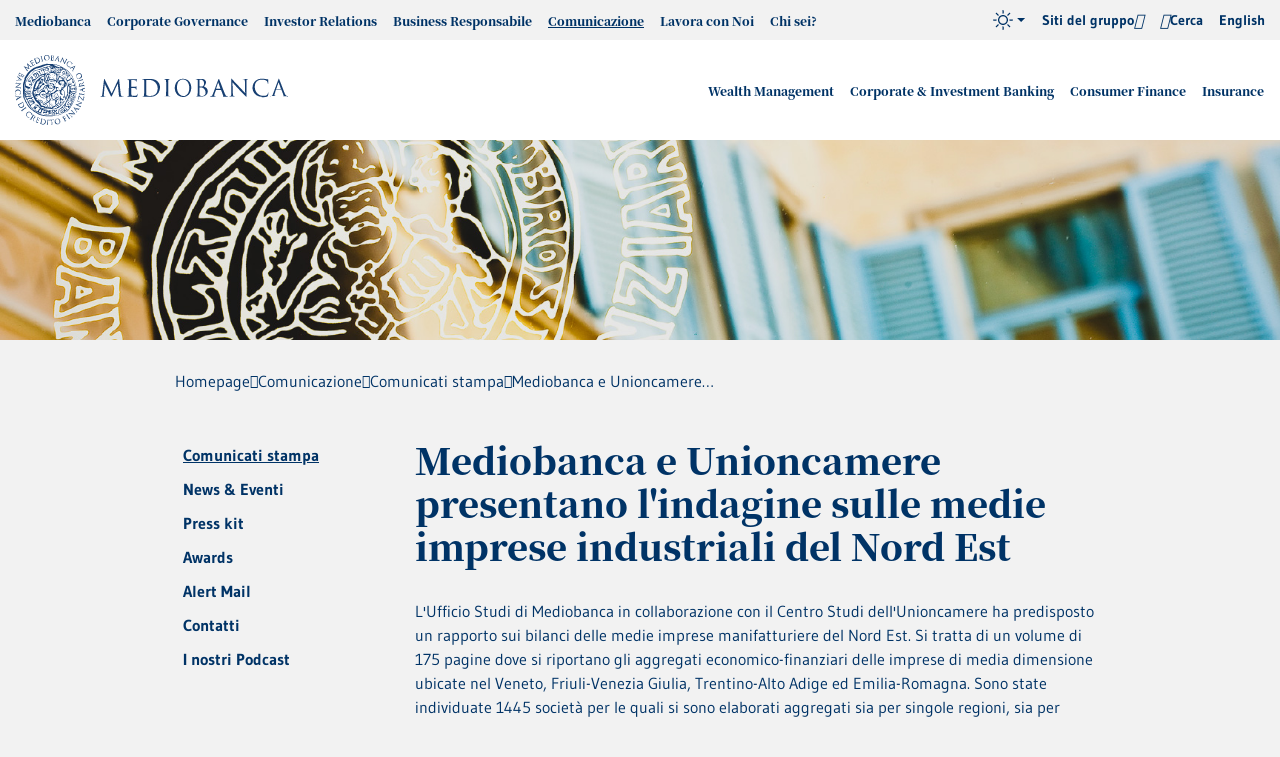

--- FILE ---
content_type: text/html; charset=utf-8
request_url: https://www.mediobanca.com/it/stampa-comunicazione/news/mediobanca-unioncamere-presentano-indagine-sulle-medie-impre-2.html
body_size: 53999
content:
<!doctype html>

<html lang="it">

	<head>
	  	 	
	  
<meta http-equiv="Content-Security-Policy"
content="default-src 'self' *.mediobanca.com *.mediobanca.it cdn.acsbapp.com *.google.com www.googleapis.com mediobanca.intervieweb.it *.matomo.cloud acsbapp.com *.acsbapp.com data:; 
script-src 'self' 'unsafe-inline' 'unsafe-eval' *.gstatic.com *.google.com acsbapp.com cdn.acsbapp.com syndication.teleborsa.it cdn.equalweb.com mediobanca.intervieweb.it *.matomo.cloud; 
style-src 'self' 'unsafe-inline' fonts.googleapis.com data: mediobanca.matomo.cloud; font-src 'self' fonts.gstatic.com acsbapp.com cdn.acsbapp.com data:; img-src 'self' cdn.acsbapp.com *.gstatic.com i.ytimg.com media.licdn.com mediobanca.matomo.cloud data:; frame-src 'self' syndication.teleborsa.it www.youtube-nocookie.com www.youtube.com mediobanca.intervieweb.it *.it.infrontfinance.com widget.spreaker.com open.spotify.com; worker-src 'self' blob:">

<meta charset="utf-8">
<meta name="viewport" content="width=device-width, initial-scale=1.0">
<meta http-equiv="x-ua-compatible" content="ie=edge">
<meta name="google-site-verification" content="a_61huuTVigIWUuvhe4YQ8H_joB8GMOOvfnWqOVIBBA">
<meta name="google-site-verification" content="ZUXX5uq7ieCw3r8KOnllMzeh_tqPjKKJCWGdpePj5Dw">
<title>Mediobanca e Unioncamere presentano l'indagine sulle medie imprese industriali del Nord Est - Gruppo Mediobanca</title><meta name="description" content="L'Ufficio Studi di Mediobanca in collaborazione con il Centro Studi dell'Unioncamere ha predisposto un rapporto sui bilanci delle medie imprese manifatturiere del Nord Est. Si tratta di un volume di 175 pagine dove si riportano gli aggregati economico-finanziari delle imprese di media dimensione ubicate nel Veneto, Friuli-Venezia Giulia, Trentino-Alto Adige ed Emilia-Romagna. Sono state individuate 1445 società per le quali si sono elaborati aggregati sia per singole regioni, sia per settori economici, evidenziando inoltre le società appartenenti a distretti e altri sistemi produttivi locali."><link rel="canonical" href="https://www.mediobanca.com/it/stampa-comunicazione/news/mediobanca-unioncamere-presentano-indagine-sulle-medie-impre-2.html"><meta property="og:url" content="https://www.mediobanca.com/it/stampa-comunicazione/news/mediobanca-unioncamere-presentano-indagine-sulle-medie-impre-2.html"><meta property="og:title" content="Mediobanca e Unioncamere presentano l'indagine sulle medie imprese industriali del Nord Est"><meta property="og:locale" content="it_IT">
	  
<link rel="apple-touch-icon" sizes="180x180" href="/includes/icons/apple-touch-icon.png">
<link rel="icon" type="image/png" sizes="32x32" href="/includes/icons/favicon-32x32.png">
<link rel="icon" type="image/png" sizes="16x16" href="/includes/icons/favicon-16x16.png">
<link rel="manifest" href="/includes/icons/site.webmanifest">
<link rel="mask-icon" href="/includes/icons/safari-pinned-tab.svg" color="#1f3363">
<link rel="shortcut icon" href="/includes/icons/favicon.ico">
<meta name="theme-color" content="#fefefe">

<script type="text/javascript" src="/ruxitagentjs_ICA7NVfqrux_10327251022105625.js" data-dtconfig="rid=RID_-1067373113|rpid=-1270301285|domain=mediobanca.com|reportUrl=/rb_bf02606zwy|app=2679a29e6771ca4d|ssc=1|owasp=1|featureHash=ICA7NVfqrux|rdnt=1|uxrgce=1|cuc=lpln4x5p|mel=100000|expw=1|dpvc=1|lastModification=1768321110123|tp=500,50,0|srbbv=2|agentUri=/ruxitagentjs_ICA7NVfqrux_10327251022105625.js"></script><link rel="preload" href="/includes/fonts/NotoSerifJP-Regular.woff2" as="font" type="font/woff2" crossorigin="false">
<link rel="preload" href="/includes/fonts/NotoSerifJP-Medium.woff2" as="font" type="font/woff2" crossorigin="false">
<link rel="preload" href="/includes/fonts/NotoSerifJP-Black.woff2" as="font" type="font/woff2" crossorigin="false">
<link rel="preload" href="/includes/fonts/Gudea.woff2" as="font" type="font/woff2" crossorigin="false">
<link rel="preload" href="/includes/fonts/Gudea-Bold.woff2" as="font" type="font/woff2" crossorigin="false">
<link rel="preload" href="/includes/fonts/icons.woff2" as="font" type="font/woff2" crossorigin="false">

<!--
<link rel="stylesheet" href="/includes/css/style-fonts-min.css">
-->
<style>
@font-face{font-family:"Noto Serif JP";font-display:swap;font-style:normal;font-weight:400;src:local("Noto Serif JP"),local("NotoSerifJP-Regular"),url(/includes/fonts/NotoSerifJP-Regular.woff2) format("woff2")}@font-face{font-family:"Noto Serif JP";font-display:swap;font-style:normal;font-weight:500;src:local("Noto Serif JP Medium"),local("NotoSerifJP-Medium"),url(/includes/fonts/NotoSerifJP-Medium.woff2) format("woff2")}@font-face{font-family:"Noto Serif JP";font-display:swap;font-style:normal;font-weight:900;src:local("Noto Serif JP Black"),local("NotoSerifJP-Black"),url(/includes/fonts/NotoSerifJP-Black.woff2) format("woff2")}@font-face{font-family:Gudea;src:local("Gudea"),url(/includes/fonts/Gudea.woff2) format("woff2");font-weight:400;font-style:normal;font-display:swap}@font-face{font-family:Gudea;src:local("Gudea Italic"),local("Gudea-Italic"),url(/includes/fonts/Gudea-Italic.woff2) format("woff2");font-weight:400;font-style:italic;font-display:swap}@font-face{font-family:Gudea;src:local("Gudea Bold"),local("Gudea-Bold"),url(/includes/fonts/Gudea-Bold.woff2) format("woff2");font-weight:700;font-style:normal;font-display:swap}@font-face{font-family:icons;src:url(/includes/fonts/icons.woff2) format("woff2");font-weight:400;font-style:normal;font-display:block}
</style>
<link rel="stylesheet" href="/includes/css/style-viewport-min.css?v=202510141603">
<link rel="preload" href="/includes/css/style-components-min.css?v=202510141603" as="style" onload="this.onload=null;this.rel='stylesheet'">
<link rel="preload" href="/includes/css/style-v20-modules-min.css?v=202501091105" as="style" onload="this.onload=null;this.rel='stylesheet'">
<link rel="preload" href="/includes/css/jquery-ui.min.css?v=202405130838" as="style" onload="this.onload=null;this.rel='stylesheet'">

<link rel="stylesheet" href="/includes/css/style-v24-modules-target-min.css">

<noscript>
<link rel="stylesheet" href="/includes/css/style-components-min.css">
<link rel="stylesheet" href="/includes/css/style-v20-modules-min.css?v=202501091105">
<link rel="stylesheet" href="/includes/css/jquery-ui.min.css?v=202405130838">
</noscript>

<!--
<link rel="stylesheet" href="/includes/css/style-struttura-gruppo-min.css">
-->
<link rel="stylesheet" media="print" href="/includes/css/print.css">


	  
	  
	
<!-- Matomo Tag Manager -->
<script>
var _mtm = window._mtm = window._mtm || [];
_mtm.push({'mtm.startTime': (new Date().getTime()), 'event': 'mtm.Start'});
var d=document, g=d.createElement('script'), s=d.getElementsByTagName('script')[0];
g.async=true; g.src='https://cdn.matomo.cloud/mediobanca.matomo.cloud/container_INs32JSS.js'; s.parentNode.insertBefore(g,s);
</script>
<!-- End Matomo Tag Manager -->

	</head>

	<body id="sez33" >
		
<nav class="sr-only black" aria-label="Link utili" role="navigation">
<a href="/it/index.html" aria-label="Vai alla Homepage" title="Vai alla Homepage">Homepage</a>
<a href="#header" aria-label="Vai alla Navigazione principale" title="Vai alla Navigazione principale">Navigazione principale</a>
<a href="#main" aria-label="Vai al Contenuto principale" title="Vai al Contenuto principale">Contenuto principale</a>
<a href="#footer" aria-label="Vai al Footer" title="Vai al Footer">Footer</a>
</nav>

	   	<header id="header" class="header">
                  <!--dev null--><!--dev null--><nav class="header-top" data-menu="" data-menu-active-ids="1817,1969,1974,"><div class="container container--custom"><div class="main__row"><ul class="header-top__ul header-top__left"><li id="n1818" class="main__li" aria-label="Mediobanca" data-acsb-tooltip-bound="true"><a href="/it/gruppo-mediobanca.html" title="Mediobanca" class="main__a" aria-label="Mediobanca" data-acsb-tooltip-bound="true">Mediobanca</a><div class="main__nd"><div class="container"><div class="row"><div class="col-lg-4"><div class="main__heading"><span>Mediobanca</span><img loading="lazy" src="/static/upload_new/480/480x240.jpg" alt="Mediobanca"></div></div><div class="col-lg-8 px-0"><ul class="main__nd__ul"><li class="main__li" aria-label="Chi siamo" data-acsb-tooltip-bound="true"><a class="main__a" href="/it/gruppo-mediobanca/chi-siamo.html" title="Chi siamo" aria-label="Chi siamo" data-acsb-tooltip-bound="true">Chi siamo</a></li><li class="main__li" aria-label="Cosa ci contraddistingue" data-acsb-tooltip-bound="true"><a class="main__a" href="/it/gruppo-mediobanca/cosa-ci-contraddistingue.html" title="Cosa ci contraddistingue" aria-label="Cosa ci contraddistingue" data-acsb-tooltip-bound="true">Cosa ci contraddistingue</a></li><li class="main__li" aria-label="Modello di business e attività" data-acsb-tooltip-bound="true"><a class="main__a" href="/it/gruppo-mediobanca/modello-di-business-e-attivita.html" title="Modello di business e attività" aria-label="Modello di business e attività" data-acsb-tooltip-bound="true">Modello di business e attività</a><button class="nav-btn collapsed" data-target="#n1822-nd" data-toggle="collapse" aria-expanded="false" aria-controls="n1822-nd" aria-label="switch"></button><div class="main__nd"><div id="n1822-nd" class="collapse"><div class="container"><ul class="main__nd__ul"><li class="main__li" aria-label="Attività internazionali" data-acsb-tooltip-bound="true"><a class="main__a" href="/it/gruppo-mediobanca/modello-business-e-attivita/attivita-internazionali.html" title="Attività internazionali" aria-label="Attività internazionali" data-acsb-tooltip-bound="true">Attività internazionali</a></li></ul></div></div></div></li><li class="main__li" aria-label="Struttura" data-acsb-tooltip-bound="true"><a class="main__a" href="/it/gruppo-mediobanca/struttura-del-gruppo.html" title="Struttura" aria-label="Struttura" data-acsb-tooltip-bound="true">Struttura</a><button class="nav-btn collapsed" data-target="#n1824-nd" data-toggle="collapse" aria-expanded="false" aria-controls="n1824-nd" aria-label="switch"></button><div class="main__nd"><div id="n1824-nd" class="collapse"><div class="container"><ul class="main__nd__ul"><li class="main__li" aria-label="Sedi e Società controllate" data-acsb-tooltip-bound="true"><a class="main__a" href="/it/gruppo-mediobanca/struttura-del-gruppo/sedi-e-societa-controllate.html" title="Sedi e Società controllate" aria-label="Sedi e Società controllate" data-acsb-tooltip-bound="true">Sedi e Società controllate</a></li></ul></div></div></div></li><li class="main__li" aria-label="Innovazione e Digitale " data-acsb-tooltip-bound="true"><a class="main__a" href="/it/gruppo-mediobanca/innovazione-e-digitale.html" title="Innovazione e Digitale " aria-label="Innovazione e Digitale " data-acsb-tooltip-bound="true">Innovazione e Digitale </a><button class="nav-btn collapsed" data-target="#n1833-nd" data-toggle="collapse" aria-expanded="false" aria-controls="n1833-nd" aria-label="switch"></button><div class="main__nd"><div id="n1833-nd" class="collapse"><div class="container"><ul class="main__nd__ul"><li class="main__li" aria-label="Investimenti in innovazione" data-acsb-tooltip-bound="true"><a class="main__a" href="/it/gruppo-mediobanca/innovazione-e-digitale/investimenti-in-innovazione.html" title="Investimenti in innovazione" aria-label="Investimenti in innovazione" data-acsb-tooltip-bound="true">Investimenti in innovazione</a></li><li class="main__li" aria-label="Le innovazioni per i clienti" data-acsb-tooltip-bound="true"><a class="main__a" href="/it/gruppo-mediobanca/innovazione-e-digitale/le-innovazioni-per-i-clienti.html" title="Le innovazioni per i clienti" aria-label="Le innovazioni per i clienti" data-acsb-tooltip-bound="true">Le innovazioni per i clienti</a></li><li class="main__li" aria-label="Le nuove frontiere tecnologiche" data-acsb-tooltip-bound="true"><a class="main__a" href="/it/gruppo-mediobanca/innovazione-e-digitale/le-nuove-frontiere-tecnologiche.html" title="Le nuove frontiere tecnologiche" aria-label="Le nuove frontiere tecnologiche" data-acsb-tooltip-bound="true">Le nuove frontiere tecnologiche</a></li></ul></div></div></div></li><li class="main__li" aria-label="Leadership Team" data-acsb-tooltip-bound="true"><a class="main__a" href="/it/corporate-governance/leadership-team.html#" title="Leadership Team" aria-label="Leadership Team" data-acsb-tooltip-bound="true">Leadership Team</a></li><li class="main__li" aria-label="La nostra storia" data-acsb-tooltip-bound="true"><a class="main__a" href="/it/gruppo-mediobanca/la-nostra-storia.html" title="La nostra storia" aria-label="La nostra storia" data-acsb-tooltip-bound="true">La nostra storia</a><button class="nav-btn collapsed" data-target="#n1827-nd" data-toggle="collapse" aria-expanded="false" aria-controls="n1827-nd" aria-label="switch"></button><div class="main__nd"><div id="n1827-nd" class="collapse"><div class="container"><ul class="main__nd__ul"><li class="main__li" aria-label="Archivio Storico Gruppo Mediobanca “Vincenzo Maranghi”" data-acsb-tooltip-bound="true"><a class="main__a" href="/it/gruppo-mediobanca/la-nostra-storia/archivio-storico-vincenzo-maranghi.html" title="Archivio Storico Gruppo Mediobanca “Vincenzo Maranghi”" aria-label="Archivio Storico Gruppo Mediobanca “Vincenzo Maranghi”" data-acsb-tooltip-bound="true">Archivio Storico Gruppo Mediobanca “Vincenzo Maranghi”</a></li><li class="main__li" aria-label="Palazzi Storici" data-acsb-tooltip-bound="true"><a class="main__a" href="/it/gruppo-mediobanca/la-nostra-storia/palazzi-storici.html" title="Palazzi Storici" aria-label="Palazzi Storici" data-acsb-tooltip-bound="true">Palazzi Storici</a></li><li class="main__li" aria-label="Fondazione Giancarla Vollaro" data-acsb-tooltip-bound="true"><a class="main__a" href="/it/fondazione-vollaro/index.html" title="Fondazione Giancarla Vollaro" aria-label="Fondazione Giancarla Vollaro" data-acsb-tooltip-bound="true">Fondazione Giancarla Vollaro</a></li></ul></div></div></div></li><li class="main__li" aria-label="Contatti" data-acsb-tooltip-bound="true"><a class="main__a" href="/it/gruppo-mediobanca/contatti.html" title="Contatti" aria-label="Contatti" data-acsb-tooltip-bound="true">Contatti</a></li></ul></div></div></div></div></li><li id="n1837" class="main__li" aria-label="Corporate Governance" data-acsb-tooltip-bound="true"><a href="/it/corporate-governance.html" title="Corporate Governance" class="main__a" aria-label="Corporate Governance" data-acsb-tooltip-bound="true" target="_self">Corporate Governance</a><div class="main__nd"><div class="container"><div class="row"><div class="col-lg-4"><div class="main__heading"><span>Corporate Governance</span><img loading="lazy" src="/static/upload_new/gov/governance_480.jpg" alt="Corporate Governance"></div></div><div class="col-lg-8 px-0"><ul class="main__nd__ul"><li class="main__li" aria-label="Il nostro modello di governance" data-acsb-tooltip-bound="true"><a class="main__a" href="/it/corporate-governance/modello-di-governance.html" title="Il nostro modello di governance" aria-label="Il nostro modello di governance" data-acsb-tooltip-bound="true">Il nostro modello di governance</a></li><li class="main__li" aria-label="Etica di business" data-acsb-tooltip-bound="true"><a class="main__a" href="/it/corporate-governance/etica-di-business.html" title="Etica di business" aria-label="Etica di business" data-acsb-tooltip-bound="true">Etica di business</a></li><li class="main__li" aria-label="Assemblea degli Azionisti" data-acsb-tooltip-bound="true"><a class="main__a" href="/it/corporate-governance/assemblea-degli-azionisti.html" title="Assemblea degli Azionisti" aria-label="Assemblea degli Azionisti" data-acsb-tooltip-bound="true">Assemblea degli Azionisti</a><button class="nav-btn collapsed" data-target="#n1869-nd" data-toggle="collapse" aria-expanded="false" aria-controls="n1869-nd" aria-label="switch"></button><div class="main__nd"><div id="n1869-nd" class="collapse"><div class="container"><ul class="main__nd__ul"><li class="main__li" aria-label="Assemblea straordinaria del 1° dicembre 2025" data-acsb-tooltip-bound="true"><a class="main__a" href="/it/corporate-governance/assemblea-degli-azionisti-dicembre/assemblea.html" title="Assemblea straordinaria del 1° dicembre 2025" aria-label="Assemblea straordinaria del 1° dicembre 2025" data-acsb-tooltip-bound="true">Assemblea straordinaria del 1° dicembre 2025</a></li><li class="main__li" aria-label="Assemblea degli Azionisti 28 ottobre 2025" data-acsb-tooltip-bound="true"><a class="main__a" href="/it/corporate-governance/assemblea-degli-azionisti/assemblea.html" title="Assemblea degli Azionisti 28 ottobre 2025" aria-label="Assemblea degli Azionisti 28 ottobre 2025" data-acsb-tooltip-bound="true">Assemblea degli Azionisti 28 ottobre 2025</a></li><li class="main__li" aria-label="Archivio assemblee" data-acsb-tooltip-bound="true"><a class="main__a" href="/it/corporate-governance/assemblea-degli-azionisti/archivio-assemblee.html" title="Archivio assemblee" aria-label="Archivio assemblee" data-acsb-tooltip-bound="true">Archivio assemblee</a></li></ul></div></div></div></li><li class="main__li" aria-label="Consiglio di Amministrazione" data-acsb-tooltip-bound="true"><a class="main__a" href="/it/corporate-governance/consiglio-di-amministrazione.html" title="Consiglio di Amministrazione" aria-label="Consiglio di Amministrazione" data-acsb-tooltip-bound="true">Consiglio di Amministrazione</a></li><li class="main__li" aria-label="Comitati" data-acsb-tooltip-bound="true"><a class="main__a" href="/it/corporate-governance/comitati.html" title="Comitati" aria-label="Comitati" data-acsb-tooltip-bound="true">Comitati</a><button class="nav-btn collapsed" data-target="#n1845-nd" data-toggle="collapse" aria-expanded="false" aria-controls="n1845-nd" aria-label="switch"></button><div class="main__nd"><div id="n1845-nd" class="collapse"><div class="container"><ul class="main__nd__ul"><li class="main__li" aria-label="Comitato Rischi e Sostenibilità" data-acsb-tooltip-bound="true"><a class="main__a" href="/it/corporate-governance/comitati/comitato-rischi.html" title="Comitato Rischi e Sostenibilità" aria-label="Comitato Rischi e Sostenibilità" data-acsb-tooltip-bound="true">Comitato Rischi e Sostenibilità</a></li><li class="main__li" aria-label="Comitato Parti Correlate" data-acsb-tooltip-bound="true"><a class="main__a" href="/it/corporate-governance/comitati/comitato-parti-correlate.html" title="Comitato Parti Correlate" aria-label="Comitato Parti Correlate" data-acsb-tooltip-bound="true">Comitato Parti Correlate</a></li><li class="main__li" aria-label="Comitato Nomine" data-acsb-tooltip-bound="true"><a class="main__a" href="/it/corporate-governance/comitati/comitato-nomine.html" title="Comitato Nomine" aria-label="Comitato Nomine" data-acsb-tooltip-bound="true">Comitato Nomine</a></li><li class="main__li" aria-label="Comitato Remunerazioni" data-acsb-tooltip-bound="true"><a class="main__a" href="/it/corporate-governance/comitati/comitato-remunerazioni.html" title="Comitato Remunerazioni" aria-label="Comitato Remunerazioni" data-acsb-tooltip-bound="true">Comitato Remunerazioni</a></li><li class="main__li" aria-label="Comitato ex Art.18, co.4 dello Statuto " data-acsb-tooltip-bound="true"><a class="main__a" href="/it/corporate-governance/comitati/ex-art-18.html" title="Comitato ex Art.18, co.4 dello Statuto " aria-label="Comitato ex Art.18, co.4 dello Statuto " data-acsb-tooltip-bound="true">Comitato ex Art.18, co.4 dello Statuto </a></li></ul></div></div></div></li><li class="main__li" aria-label="Collegio Sindacale" data-acsb-tooltip-bound="true"><a class="main__a" href="/it/corporate-governance/collegio-sindacale.html" title="Collegio Sindacale" aria-label="Collegio Sindacale" data-acsb-tooltip-bound="true">Collegio Sindacale</a></li><li class="main__li" aria-label="Leadership Team" data-acsb-tooltip-bound="true"><a class="main__a" href="/it/corporate-governance/leadership-team.html" title="Leadership Team" aria-label="Leadership Team" data-acsb-tooltip-bound="true">Leadership Team</a></li><li class="main__li" aria-label="Remunerazione" data-acsb-tooltip-bound="true"><a class="main__a" href="/it/corporate-governance/remunerazione.html" title="Remunerazione" aria-label="Remunerazione" data-acsb-tooltip-bound="true">Remunerazione</a><button class="nav-btn collapsed" data-target="#n1853-nd" data-toggle="collapse" aria-expanded="false" aria-controls="n1853-nd" aria-label="switch"></button><div class="main__nd"><div id="n1853-nd" class="collapse"><div class="container"><ul class="main__nd__ul"><li class="main__li" aria-label="Politica di remunerazione" data-acsb-tooltip-bound="true"><a class="main__a" href="/it/corporate-governance/remunerazione/politica-di-remunerazione.html" title="Politica di remunerazione" aria-label="Politica di remunerazione" data-acsb-tooltip-bound="true">Politica di remunerazione</a></li><li class="main__li" aria-label="KPI legati agli ESG" data-acsb-tooltip-bound="true"><a class="main__a" href="/it/corporate-governance/remunerazione/kpi-legati-agli-esg.html" title="KPI legati agli ESG" aria-label="KPI legati agli ESG" data-acsb-tooltip-bound="true">KPI legati agli ESG</a></li><li class="main__li" aria-label="Piano di Performance Share" data-acsb-tooltip-bound="true"><a class="main__a" href="/it/corporate-governance/remunerazione/piano-di-performance-share.html" title="Piano di Performance Share" aria-label="Piano di Performance Share" data-acsb-tooltip-bound="true">Piano di Performance Share</a></li><li class="main__li" aria-label="Compensi Corrisposti" data-acsb-tooltip-bound="true"><a class="main__a" href="/it/corporate-governance/remunerazione/compensi-corrisposti.html" title="Compensi Corrisposti" aria-label="Compensi Corrisposti" data-acsb-tooltip-bound="true">Compensi Corrisposti</a></li><li class="main__li" aria-label="Compensi cessazione carica" data-acsb-tooltip-bound="true"><a class="main__a" href="/it/corporate-governance/remunerazione/compensicessazionecarica.html" title="Compensi cessazione carica" aria-label="Compensi cessazione carica" data-acsb-tooltip-bound="true">Compensi cessazione carica</a></li><li class="main__li" aria-label="Archivio Piani a lungo termine ed ESOP" data-acsb-tooltip-bound="true"><a class="main__a" href="/it/corporate-governance/remunerazione/archivio-piani-a-lungo-termine.html" title="Archivio Piani a lungo termine ed ESOP" aria-label="Archivio Piani a lungo termine ed ESOP" data-acsb-tooltip-bound="true">Archivio Piani a lungo termine ed ESOP</a></li></ul></div></div></div></li><li class="main__li" aria-label="Internal Dealing" data-acsb-tooltip-bound="true"><a class="main__a" href="/it/corporate-governance/internal-dealing.html" title="Internal Dealing" aria-label="Internal Dealing" data-acsb-tooltip-bound="true">Internal Dealing</a></li><li class="main__li" aria-label="Azionisti" data-acsb-tooltip-bound="true"><a class="main__a" href="/it/corporate-governance/azionisti.html" title="Azionisti" aria-label="Azionisti" data-acsb-tooltip-bound="true">Azionisti</a><button class="nav-btn collapsed" data-target="#n1862-nd" data-toggle="collapse" aria-expanded="false" aria-controls="n1862-nd" aria-label="switch"></button><div class="main__nd"><div id="n1862-nd" class="collapse"><div class="container"><ul class="main__nd__ul"><li class="main__li" aria-label="Accordo di consultazione tra i soci" data-acsb-tooltip-bound="true"><a class="main__a" href="/it/corporate-governance/azionisti/accordo-consultazione-tra-soci.html" title="Accordo di consultazione tra i soci" aria-label="Accordo di consultazione tra i soci" data-acsb-tooltip-bound="true">Accordo di consultazione tra i soci</a></li><li class="main__li" aria-label="Azioni proprie - Programma di BuyBack" data-acsb-tooltip-bound="true"><a class="main__a" href="/it/corporate-governance/azionisti/azioni-proprie-programma-di-buyback.html" title="Azioni proprie - Programma di BuyBack" aria-label="Azioni proprie - Programma di BuyBack" data-acsb-tooltip-bound="true">Azioni proprie - Programma di BuyBack</a></li></ul></div></div></div></li><li class="main__li" aria-label="Controllo interno e rischi" data-acsb-tooltip-bound="true"><a class="main__a" href="/it/corporate-governance/controllo-interno-e-rischi.html" title="Controllo interno e rischi" aria-label="Controllo interno e rischi" data-acsb-tooltip-bound="true">Controllo interno e rischi</a><button class="nav-btn collapsed" data-target="#n1865-nd" data-toggle="collapse" aria-expanded="false" aria-controls="n1865-nd" aria-label="switch"></button><div class="main__nd"><div id="n1865-nd" class="collapse"><div class="container"><ul class="main__nd__ul"><li class="main__li" aria-label="Gestione dei rischi" data-acsb-tooltip-bound="true"><a class="main__a" href="/it/corporate-governance/controllo-interno-e-rischi/gestione-rischi.html" title="Gestione dei rischi" aria-label="Gestione dei rischi" data-acsb-tooltip-bound="true">Gestione dei rischi</a></li><li class="main__li" aria-label="Principali rischi" data-acsb-tooltip-bound="true"><a class="main__a" href="/it/corporate-governance/controllo-interno-e-rischi/principali-rischi.html" title="Principali rischi" aria-label="Principali rischi" data-acsb-tooltip-bound="true">Principali rischi</a></li><li class="main__li" aria-label="IT Risk e cybersecurity" data-acsb-tooltip-bound="true"><a class="main__a" href="/it/corporate-governance/controllo-interno-e-rischi/it-risk-e-cybersecurity.html" title="IT Risk e cybersecurity" aria-label="IT Risk e cybersecurity" data-acsb-tooltip-bound="true">IT Risk e cybersecurity</a></li></ul></div></div></div></li><li class="main__li" aria-label="Relazioni e documenti" data-acsb-tooltip-bound="true"><a class="main__a" href="/it/corporate-governance/relazioni-e-documenti.html" title="Relazioni e documenti" aria-label="Relazioni e documenti" data-acsb-tooltip-bound="true">Relazioni e documenti</a></li><li class="main__li" aria-label="Contatti" data-acsb-tooltip-bound="true"><a class="main__a" href="/it/corporate-governance/contatti.html" title="Contatti" aria-label="Contatti" data-acsb-tooltip-bound="true">Contatti</a></li></ul></div></div></div></div></li><li id="n1877" class="main__li" aria-label="Investor Relations" data-acsb-tooltip-bound="true"><a href="/it/investor-relations.html" title="Investor Relations" class="main__a" aria-label="Investor Relations" data-acsb-tooltip-bound="true">Investor Relations</a><div class="main__nd"><div class="container"><div class="row"><div class="col-lg-4"><div class="main__heading"><span>Investor Relations</span><img loading="lazy" src="/static/upload_new/tes/testata_investor_480.jpg" alt="Investor Relations"></div></div><div class="col-lg-8 px-0"><ul class="main__nd__ul"><li class="main__li" aria-label="Piano ONE BRAND – ONE CULTURE 2025-2028" data-acsb-tooltip-bound="true"><a class="main__a" href="/it/investor-relations/la-strategia-2025-2028/linee-guida-strategiche.html" title="Piano ONE BRAND – ONE CULTURE 2025-2028" aria-label="Piano ONE BRAND – ONE CULTURE 2025-2028" data-acsb-tooltip-bound="true">Piano ONE BRAND – ONE CULTURE 2025-2028</a><button class="nav-btn collapsed" data-target="#n1915-nd" data-toggle="collapse" aria-expanded="false" aria-controls="n1915-nd" aria-label="switch"></button><div class="main__nd"><div id="n1915-nd" class="collapse"><div class="container"><ul class="main__nd__ul"><li class="main__li" aria-label="Linee guida strategiche" data-acsb-tooltip-bound="true"><a class="main__a" href="/it/investor-relations/la-strategia-2025-2028/linee-guida-strategiche.html" title="Linee guida strategiche" aria-label="Linee guida strategiche" data-acsb-tooltip-bound="true">Linee guida strategiche</a></li><li class="main__li" aria-label="Obiettivi del Gruppo " data-acsb-tooltip-bound="true"><a class="main__a" href="/it/investor-relations/la-strategia-2025-2028/obiettivi-del-gruppo.html" title="Obiettivi del Gruppo " aria-label="Obiettivi del Gruppo " data-acsb-tooltip-bound="true">Obiettivi del Gruppo </a></li><li class="main__li" aria-label="Obiettivi per area di business" data-acsb-tooltip-bound="true"><a class="main__a" href="/it/investor-relations/la-strategia-2025-2028/obiettivi-per-area-di-business.html" title="Obiettivi per area di business" aria-label="Obiettivi per area di business" data-acsb-tooltip-bound="true">Obiettivi per area di business</a></li><li class="main__li" aria-label="Obiettivi ESG nel piano" data-acsb-tooltip-bound="true"><a class="main__a" href="/it/investor-relations/la-strategia-2025-2028/obiettivi-esg-nel-piano.html" title="Obiettivi ESG nel piano" aria-label="Obiettivi ESG nel piano" data-acsb-tooltip-bound="true">Obiettivi ESG nel piano</a></li><li class="main__li" aria-label="Digital Agenda" data-acsb-tooltip-bound="true"><a class="main__a" href="/it/investor-relations/la-strategia-2025-2028/digital-agenda.html" title="Digital Agenda" aria-label="Digital Agenda" data-acsb-tooltip-bound="true">Digital Agenda</a></li><li class="main__li" aria-label="Remunerazione degli Azionisti" data-acsb-tooltip-bound="true"><a class="main__a" href="/it/investor-relations/la-strategia-2025-2028/remunerazione-degli-azionisti.html" title="Remunerazione degli Azionisti" aria-label="Remunerazione degli Azionisti" data-acsb-tooltip-bound="true">Remunerazione degli Azionisti</a></li></ul></div></div></div></li><li class="main__li" aria-label="Investor kit" data-acsb-tooltip-bound="true"><a class="main__a" href="/it/investor-relations/investor-kit.html" title="Investor kit" aria-label="Investor kit" data-acsb-tooltip-bound="true">Investor kit</a></li><li class="main__li" aria-label="Dialogo con gli investitori e i proxy advisors (S-D engagement)" data-acsb-tooltip-bound="true"><a class="main__a" href="/it/investor-relations/dialogo-del-consiglio-di-amministrazione-con-gli-investitori-e-i-proxy-advisors-s-d-engagement.html" title="Dialogo con gli investitori e i proxy advisors (S-D engagement)" aria-label="Dialogo con gli investitori e i proxy advisors (S-D engagement)" data-acsb-tooltip-bound="true">Dialogo con gli investitori e i proxy advisors (S-D engagement)</a></li><li class="main__li" aria-label="Investire in Mediobanca" data-acsb-tooltip-bound="true"><a class="main__a" href="/it/investor-relations/investire-in-mediobanca.html" title="Investire in Mediobanca" aria-label="Investire in Mediobanca" data-acsb-tooltip-bound="true">Investire in Mediobanca</a><button class="nav-btn collapsed" data-target="#n1878-nd" data-toggle="collapse" aria-expanded="false" aria-controls="n1878-nd" aria-label="switch"></button><div class="main__nd"><div id="n1878-nd" class="collapse"><div class="container"><ul class="main__nd__ul"><li class="main__li" aria-label="Acquisizioni e Cessioni" data-acsb-tooltip-bound="true"><a class="main__a" href="/it/investor-relations/investire-in-mediobanca/acquisizioni-e-cessioni.html" title="Acquisizioni e Cessioni" aria-label="Acquisizioni e Cessioni" data-acsb-tooltip-bound="true">Acquisizioni e Cessioni</a></li><li class="main__li" aria-label="Performance ultimi 10 anni" data-acsb-tooltip-bound="true"><a class="main__a" href="/it/investor-relations/investire-in-mediobanca/performance-ultimi-10-anni.html" title="Performance ultimi 10 anni" aria-label="Performance ultimi 10 anni" data-acsb-tooltip-bound="true">Performance ultimi 10 anni</a></li></ul></div></div></div></li><li class="main__li" aria-label="Risultati finanziari" data-acsb-tooltip-bound="true"><a class="main__a" href="/it/investor-relations/risultati-finanziari.html" title="Risultati finanziari" aria-label="Risultati finanziari" data-acsb-tooltip-bound="true">Risultati finanziari</a><button class="nav-btn collapsed" data-target="#n1890-nd" data-toggle="collapse" aria-expanded="false" aria-controls="n1890-nd" aria-label="switch"></button><div class="main__nd"><div id="n1890-nd" class="collapse"><div class="container"><ul class="main__nd__ul"><li class="main__li" aria-label="Risultati e Bilanci" data-acsb-tooltip-bound="true"><a class="main__a" href="/it/investor-relations/risultati-finanziari/risultati-e-bilanci.html" title="Risultati e Bilanci" aria-label="Risultati e Bilanci" data-acsb-tooltip-bound="true">Risultati e Bilanci</a></li><li class="main__li" aria-label="Presentazioni" data-acsb-tooltip-bound="true"><a class="main__a" href="/it/investor-relations/risultati-finanziari/presentazioni.html" title="Presentazioni" aria-label="Presentazioni" data-acsb-tooltip-bound="true">Presentazioni</a></li></ul></div></div></div></li><li class="main__li" aria-label="Comunicati finanziari" data-acsb-tooltip-bound="true"><a class="main__a" href="/it/investor-relations/news/index.html" title="Comunicati finanziari" aria-label="Comunicati finanziari" data-acsb-tooltip-bound="true">Comunicati finanziari</a></li><li class="main__li" aria-label="Calendario finanziario" data-acsb-tooltip-bound="true"><a class="main__a" href="/it/investor-relations/calendario-finanziario/index.html" title="Calendario finanziario" aria-label="Calendario finanziario" data-acsb-tooltip-bound="true">Calendario finanziario</a></li><li class="main__li" aria-label="Titolo" data-acsb-tooltip-bound="true"><a class="main__a" href="/it/investor-relations/titolo-mediobanca.html" title="Titolo" aria-label="Titolo" data-acsb-tooltip-bound="true">Titolo</a><button class="nav-btn collapsed" data-target="#n1895-nd" data-toggle="collapse" aria-expanded="false" aria-controls="n1895-nd" aria-label="switch"></button><div class="main__nd"><div id="n1895-nd" class="collapse"><div class="container"><ul class="main__nd__ul"><li class="main__li" aria-label="Dati chiave sul titolo" data-acsb-tooltip-bound="true"><a class="main__a" href="/it/investor-relations/titolo/dati-chiave-sul-titolo.html" title="Dati chiave sul titolo" aria-label="Dati chiave sul titolo" data-acsb-tooltip-bound="true">Dati chiave sul titolo</a></li><li class="main__li" aria-label="Dividendi" data-acsb-tooltip-bound="true"><a class="main__a" href="/it/investor-relations/titolo/dividendi.html" title="Dividendi" aria-label="Dividendi" data-acsb-tooltip-bound="true">Dividendi</a></li><li class="main__li" aria-label="Azioni proprie - Programma di BuyBack" data-acsb-tooltip-bound="true"><a class="main__a" href="/it/corporate-governance/azionisti/azioni-proprie-programma-di-buyback.html" title="Azioni proprie - Programma di BuyBack" aria-label="Azioni proprie - Programma di BuyBack" data-acsb-tooltip-bound="true">Azioni proprie - Programma di BuyBack</a></li><li class="main__li" aria-label="Evoluzione capitale sociale" data-acsb-tooltip-bound="true"><a class="main__a" href="/it/investor-relations/titolo/evoluzione-capitale-sociale.html" title="Evoluzione capitale sociale" aria-label="Evoluzione capitale sociale" data-acsb-tooltip-bound="true">Evoluzione capitale sociale</a></li><li class="main__li" aria-label="Copertura analisti" data-acsb-tooltip-bound="true"><a class="main__a" href="/it/investor-relations/titolo/copertura-analisti.html" title="Copertura analisti" aria-label="Copertura analisti" data-acsb-tooltip-bound="true">Copertura analisti</a></li></ul></div></div></div></li><li class="main__li" aria-label="Raccolta e Rating" data-acsb-tooltip-bound="true"><a class="main__a" href="/it/investor-relations/raccolta-e-rating.html" title="Raccolta e Rating" aria-label="Raccolta e Rating" data-acsb-tooltip-bound="true">Raccolta e Rating</a><button class="nav-btn collapsed" data-target="#n1902-nd" data-toggle="collapse" aria-expanded="false" aria-controls="n1902-nd" aria-label="switch"></button><div class="main__nd"><div id="n1902-nd" class="collapse"><div class="container"><ul class="main__nd__ul"><li class="main__li" aria-label="Rating" data-acsb-tooltip-bound="true"><a class="main__a" href="/it/investor-relations/raccolta-e-rating/rating.html" title="Rating" aria-label="Rating" data-acsb-tooltip-bound="true">Rating</a></li><li class="main__li" aria-label="Scadenza e composizione delle Obbligazioni" data-acsb-tooltip-bound="true"><a class="main__a" href="/it/investor-relations/raccolta-e-rating/obbligazioni.html" title="Scadenza e composizione delle Obbligazioni" aria-label="Scadenza e composizione delle Obbligazioni" data-acsb-tooltip-bound="true">Scadenza e composizione delle Obbligazioni</a></li><li class="main__li" aria-label="Covered Bond" data-acsb-tooltip-bound="true"><a class="main__a" href="/it/investor-relations/raccolta-e-rating/covered-bond.html" title="Covered Bond" aria-label="Covered Bond" data-acsb-tooltip-bound="true">Covered Bond</a></li><li class="main__li" aria-label="Green, Social and Sustainability Bond Framework" data-acsb-tooltip-bound="true"><a class="main__a" href="/it/investor-relations/raccolta-e-rating/green-social-and-sustainability-bond-framework.html" title="Green, Social and Sustainability Bond Framework" aria-label="Green, Social and Sustainability Bond Framework" data-acsb-tooltip-bound="true">Green, Social and Sustainability Bond Framework</a></li><li class="main__li" aria-label="Asset-backed security (ABS)" data-acsb-tooltip-bound="true"><a class="main__a" href="/it/investor-relations/raccolta-e-rating/abs.html" title="Asset-backed security (ABS)" aria-label="Asset-backed security (ABS)" data-acsb-tooltip-bound="true">Asset-backed security (ABS)</a></li><li class="main__li" aria-label="Depositi Wealth Management " data-acsb-tooltip-bound="true"><a class="main__a" href="/it/investor-relations/raccolta-e-rating/depositi-wealth-management.html" title="Depositi Wealth Management " aria-label="Depositi Wealth Management " data-acsb-tooltip-bound="true">Depositi Wealth Management </a></li><li class="main__li" aria-label="Prodotti Emessi" data-acsb-tooltip-bound="true"><a class="main__a" href="/it/prodotti-emessi/index.html" title="Prodotti Emessi" aria-label="Prodotti Emessi" data-acsb-tooltip-bound="true">Prodotti Emessi</a></li></ul></div></div></div></li><li class="main__li" aria-label="Adeguatezza patrimoniale" data-acsb-tooltip-bound="true"><a class="main__a" href="/it/investor-relations/adeguatezza-patrimoniale.html" title="Adeguatezza patrimoniale" aria-label="Adeguatezza patrimoniale" data-acsb-tooltip-bound="true">Adeguatezza patrimoniale</a><button class="nav-btn collapsed" data-target="#n1910-nd" data-toggle="collapse" aria-expanded="false" aria-controls="n1910-nd" aria-label="switch"></button><div class="main__nd"><div id="n1910-nd" class="collapse"><div class="container"><ul class="main__nd__ul"><li class="main__li" aria-label="Gestione del Capitale" data-acsb-tooltip-bound="true"><a class="main__a" href="/it/investor-relations/adeguatezza-patrimoniale/gestione-capitale.html" title="Gestione del Capitale" aria-label="Gestione del Capitale" data-acsb-tooltip-bound="true">Gestione del Capitale</a></li><li class="main__li" aria-label="Terzo pilastro (Pillar III)" data-acsb-tooltip-bound="true"><a class="main__a" href="/it/investor-relations/adeguatezza-patrimoniale/terzo-pilastro.html" title="Terzo pilastro (Pillar III)" aria-label="Terzo pilastro (Pillar III)" data-acsb-tooltip-bound="true">Terzo pilastro (Pillar III)</a></li></ul></div></div></div></li><li class="main__li" aria-label="Newsletter IR" data-acsb-tooltip-bound="true"><a class="main__a" href="/it/investor-relations/mediobanca-newsletter-ir.html" title="Newsletter IR" aria-label="Newsletter IR" data-acsb-tooltip-bound="true">Newsletter IR</a></li><li class="main__li" aria-label="Contatti" data-acsb-tooltip-bound="true"><a class="main__a" href="/it/investor-relations/contatti.html" title="Contatti" aria-label="Contatti" data-acsb-tooltip-bound="true">Contatti</a></li></ul></div></div></div></div></li><li id="n1924" class="main__li" aria-label="Business Responsabile" data-acsb-tooltip-bound="true"><a href="/it/sostenibilita.html" title="Business Responsabile" class="main__a" aria-label="Business Responsabile" data-acsb-tooltip-bound="true">Business Responsabile</a><div class="main__nd"><div class="container"><div class="row"><div class="col-lg-4"><div class="main__heading"><span>Business Responsabile</span><img loading="lazy" src="/static/upload_new/tes/testata_sostenib_480.jpg" alt="Business Responsabile"></div></div><div class="col-lg-8 px-0"><ul class="main__nd__ul"><li class="main__li" aria-label="Il nostro impegno" data-acsb-tooltip-bound="true"><a class="main__a" href="/it/sostenibilita/il-nostro-impegno/il-nostro-impegno.html" title="Il nostro impegno" aria-label="Il nostro impegno" data-acsb-tooltip-bound="true">Il nostro impegno</a><button class="nav-btn collapsed" data-target="#n1925-nd" data-toggle="collapse" aria-expanded="false" aria-controls="n1925-nd" aria-label="switch"></button><div class="main__nd"><div id="n1925-nd" class="collapse"><div class="container"><ul class="main__nd__ul"><li class="main__li" aria-label="Strategia e obiettivi" data-acsb-tooltip-bound="true"><a class="main__a" href="/it/sostenibilita/il-nostro-impegno/strategia-e-obiettivi.html" title="Strategia e obiettivi" aria-label="Strategia e obiettivi" data-acsb-tooltip-bound="true">Strategia e obiettivi</a></li><li class="main__li" aria-label="Timeline della Sostenibilità" data-acsb-tooltip-bound="true"><a class="main__a" href="/it/sostenibilita/timeline-della-sostenibilita.html" title="Timeline della Sostenibilità" aria-label="Timeline della Sostenibilità" data-acsb-tooltip-bound="true">Timeline della Sostenibilità</a></li><li class="main__li" aria-label="Governance di sostenibilità" data-acsb-tooltip-bound="true"><a class="main__a" href="/it/sostenibilita/il-nostro-impegno/governance-della-sostenibilita.html" title="Governance di sostenibilità" aria-label="Governance di sostenibilità" data-acsb-tooltip-bound="true">Governance di sostenibilità</a></li><li class="main__li" aria-label="Priorità" data-acsb-tooltip-bound="true"><a class="main__a" href="/it/sostenibilita/il-nostro-impegno/matrice-di-materialita.html" title="Priorità" aria-label="Priorità" data-acsb-tooltip-bound="true">Priorità</a></li><li class="main__li" aria-label="Le relazioni con i nostri stakeholder" data-acsb-tooltip-bound="true"><a class="main__a" href="/it/sostenibilita/relazioni-stakeholder/stakeholder.html" title="Le relazioni con i nostri stakeholder" aria-label="Le relazioni con i nostri stakeholder" data-acsb-tooltip-bound="true">Le relazioni con i nostri stakeholder</a></li><li class="main__li" aria-label="Tutela dei Diritti Umani" data-acsb-tooltip-bound="true"><a class="main__a" href="/it/sostenibilita/il-nostro-impegno/tutela-dei-diritti-umani.html" title="Tutela dei Diritti Umani" aria-label="Tutela dei Diritti Umani" data-acsb-tooltip-bound="true">Tutela dei Diritti Umani</a></li><li class="main__li" aria-label="Il nostro contributo all'Agenda 2030" data-acsb-tooltip-bound="true"><a class="main__a" href="/it/sostenibilita/il-nostro-impegno/impegni-globali.html" title="Il nostro contributo all'Agenda 2030" aria-label="Il nostro contributo all'Agenda 2030" data-acsb-tooltip-bound="true">Il nostro contributo all'Agenda 2030</a></li></ul></div></div></div></li><li class="main__li" aria-label="Clima e ambiente" data-acsb-tooltip-bound="true"><a class="main__a" href="/it/sostenibilita/clima-e-ambiente/clima-e-ambiente.html" title="Clima e ambiente" aria-label="Clima e ambiente" data-acsb-tooltip-bound="true">Clima e ambiente</a><button class="nav-btn collapsed" data-target="#n1949-nd" data-toggle="collapse" aria-expanded="false" aria-controls="n1949-nd" aria-label="switch"></button><div class="main__nd"><div id="n1949-nd" class="collapse"><div class="container"><ul class="main__nd__ul"><li class="main__li" aria-label="Climate Change" data-acsb-tooltip-bound="true"><a class="main__a" href="/it/sostenibilita/clima-e-ambiente/climate-change.html" title="Climate Change" aria-label="Climate Change" data-acsb-tooltip-bound="true">Climate Change</a></li></ul></div></div></div></li><li class="main__li" aria-label="Diversità &amp; Inclusione" data-acsb-tooltip-bound="true"><a class="main__a" href="/it/sostenibilita/diversita-opportunita-inclusione/il-nostro-impegno-per-l-inclusione-e-la-diversita.html" title="Diversità &amp; Inclusione" aria-label="Diversità &amp; Inclusione" data-acsb-tooltip-bound="true">Diversità & Inclusione</a><button class="nav-btn collapsed" data-target="#n1956-nd" data-toggle="collapse" aria-expanded="false" aria-controls="n1956-nd" aria-label="switch"></button><div class="main__nd"><div id="n1956-nd" class="collapse"><div class="container"><ul class="main__nd__ul"><li class="main__li" aria-label="DE&amp;I nel nostro Gruppo" data-acsb-tooltip-bound="true"><a class="main__a" href="/it/sostenibilita/diversita-opportunita-inclusione/la-nostra-strategia-de-i.html" title="DE&amp;I nel nostro Gruppo" aria-label="DE&amp;I nel nostro Gruppo" data-acsb-tooltip-bound="true">DE&I nel nostro Gruppo</a></li><li class="main__li" aria-label="Il nostro capitale umano" data-acsb-tooltip-bound="true"><a class="main__a" href="/it/sostenibilita/il-nostro-capitale-umano.html" title="Il nostro capitale umano" aria-label="Il nostro capitale umano" data-acsb-tooltip-bound="true">Il nostro capitale umano</a></li><li class="main__li" aria-label="Attrazione dei talenti" data-acsb-tooltip-bound="true"><a class="main__a" href="/it/sostenibilita/attrazione-dei-talenti.html" title="Attrazione dei talenti" aria-label="Attrazione dei talenti" data-acsb-tooltip-bound="true">Attrazione dei talenti</a></li><li class="main__li" aria-label="Formazione e sviluppo professionale" data-acsb-tooltip-bound="true"><a class="main__a" href="/it/sostenibilita/formazione-e-sviluppo-professionale.html" title="Formazione e sviluppo professionale" aria-label="Formazione e sviluppo professionale" data-acsb-tooltip-bound="true">Formazione e sviluppo professionale</a></li><li class="main__li" aria-label="Libro WORDS" data-acsb-tooltip-bound="true"><a class="main__a" href="/it/sostenibilita/words-cosa-significa-parlare-inclusivo.html" title="Libro WORDS" aria-label="Libro WORDS" data-acsb-tooltip-bound="true">Libro WORDS</a></li><li class="main__li" aria-label="Bloomberg Gender-Equality Index (GEI)" data-acsb-tooltip-bound="true"><a class="main__a" href="/it/sostenibilita/diversita-opportunita-inclusione/bloomberg-gender-equality-index-gei.html" title="Bloomberg Gender-Equality Index (GEI)" aria-label="Bloomberg Gender-Equality Index (GEI)" data-acsb-tooltip-bound="true">Bloomberg Gender-Equality Index (GEI)</a></li><li class="main__li" aria-label="Valore D" data-acsb-tooltip-bound="true"><a class="main__a" href="/it/sostenibilita/diversita-opportunita-inclusione/valore-d.html" title="Valore D" aria-label="Valore D" data-acsb-tooltip-bound="true">Valore D</a></li><li class="main__li" aria-label="Carta ABI" data-acsb-tooltip-bound="true"><a class="main__a" href="/it/sostenibilita/diversita-opportunita-inclusione/carta-abi.html" title="Carta ABI" aria-label="Carta ABI" data-acsb-tooltip-bound="true">Carta ABI</a></li><li class="main__li" aria-label="Genitorialità" data-acsb-tooltip-bound="true"><a class="main__a" href="/it/sostenibilita/diversita-opportunita-inclusione/genitorialita.html" title="Genitorialità" aria-label="Genitorialità" data-acsb-tooltip-bound="true">Genitorialità</a></li><li class="main__li" aria-label="L’equità nei sistemi di remunerazione" data-acsb-tooltip-bound="true"><a class="main__a" href="/it/sostenibilita/diversita-opportunita-inclusione/l-equita-nei-sistemi-di-remunerazione.html" title="L’equità nei sistemi di remunerazione" aria-label="L’equità nei sistemi di remunerazione" data-acsb-tooltip-bound="true">L’equità nei sistemi di remunerazione</a></li><li class="main__li" aria-label="Salute e benessere mentale" data-acsb-tooltip-bound="true"><a class="main__a" href="/it/sostenibilita/diversita-opportunita-inclusione/salute-e-benessere-mentale.html" title="Salute e benessere mentale" aria-label="Salute e benessere mentale" data-acsb-tooltip-bound="true">Salute e benessere mentale</a></li><li class="main__li" aria-label="Nuova pagina" data-acsb-tooltip-bound="true"><a class="main__a" href="/it/sostenibilita/diversita-opportunita-inclusione/le-nostre-iniziative-de-i.html" title="Nuova pagina" aria-label="Nuova pagina" data-acsb-tooltip-bound="true">Nuova pagina</a></li></ul></div></div></div></li><li class="main__li" aria-label="ESG e l'attenzione ai clienti" data-acsb-tooltip-bound="true"><a class="main__a" href="/it/sostenibilita/esg-e-l-attenzione-ai-clienti/esg-e-l-attenzione-ai-clienti.html" title="ESG e l'attenzione ai clienti" aria-label="ESG e l'attenzione ai clienti" data-acsb-tooltip-bound="true">ESG e l'attenzione ai clienti</a><button class="nav-btn collapsed" data-target="#n1952-nd" data-toggle="collapse" aria-expanded="false" aria-controls="n1952-nd" aria-label="switch"></button><div class="main__nd"><div id="n1952-nd" class="collapse"><div class="container"><ul class="main__nd__ul"><li class="main__li" aria-label="ESG nel nostro gruppo" data-acsb-tooltip-bound="true"><a class="main__a" href="/it/sostenibilita/esg-e-l-attenzione-ai-clienti/esg-nel-nostro-gruppo.html" title="ESG nel nostro gruppo" aria-label="ESG nel nostro gruppo" data-acsb-tooltip-bound="true">ESG nel nostro gruppo</a></li><li class="main__li" aria-label="Investimenti responsabili e prodotti sostenibili" data-acsb-tooltip-bound="true"><a class="main__a" href="/it/sostenibilita/esg-e-l-attenzione-ai-clienti/investimenti-responsabili-e-prodotti-sostenibili.html" title="Investimenti responsabili e prodotti sostenibili" aria-label="Investimenti responsabili e prodotti sostenibili" data-acsb-tooltip-bound="true">Investimenti responsabili e prodotti sostenibili</a></li><li class="main__li" aria-label="Information Security" data-acsb-tooltip-bound="true"><a class="main__a" href="/it/sostenibilita/esg-e-l-attenzione-ai-clienti/information-security.html" title="Information Security" aria-label="Information Security" data-acsb-tooltip-bound="true">Information Security</a></li></ul></div></div></div></li><li class="main__li" aria-label="Vicini alla comunità" data-acsb-tooltip-bound="true"><a class="main__a" href="/it/sostenibilita/vicini-alla-comunita.html" title="Vicini alla comunità" aria-label="Vicini alla comunità" data-acsb-tooltip-bound="true">Vicini alla comunità</a><button class="nav-btn collapsed" data-target="#n1936-nd" data-toggle="collapse" aria-expanded="false" aria-controls="n1936-nd" aria-label="switch"></button><div class="main__nd"><div id="n1936-nd" class="collapse"><div class="container"><ul class="main__nd__ul"><li class="main__li" aria-label="Educazione e inclusione finanziaria" data-acsb-tooltip-bound="true"><a class="main__a" href="/it/sostenibilita/educazione-e-inclusione-finanziaria.html" title="Educazione e inclusione finanziaria" aria-label="Educazione e inclusione finanziaria" data-acsb-tooltip-bound="true">Educazione e inclusione finanziaria</a></li><li class="main__li" aria-label="Inclusione sociale" data-acsb-tooltip-bound="true"><a class="main__a" href="/it/sostenibilita/inclusione-sociale.html" title="Inclusione sociale" aria-label="Inclusione sociale" data-acsb-tooltip-bound="true">Inclusione sociale</a></li><li class="main__li" aria-label="Cultura e ricerca" data-acsb-tooltip-bound="true"><a class="main__a" href="/it/sostenibilita/cultura-e-ricerca.html" title="Cultura e ricerca" aria-label="Cultura e ricerca" data-acsb-tooltip-bound="true">Cultura e ricerca</a></li></ul></div></div></div></li><li class="main__li" aria-label="Documenti" data-acsb-tooltip-bound="true"><a class="main__a" href="/it/sostenibilita/documenti-e-indici.html" title="Documenti" aria-label="Documenti" data-acsb-tooltip-bound="true">Documenti</a></li><li class="main__li" aria-label="Indici" data-acsb-tooltip-bound="true"><a class="main__a" href="/it/sostenibilita/indici.html" title="Indici" aria-label="Indici" data-acsb-tooltip-bound="true">Indici</a></li><li class="main__li" aria-label="News" data-acsb-tooltip-bound="true"><a class="main__a" href="/it/sostenibilita/news/index.html" title="News" aria-label="News" data-acsb-tooltip-bound="true">News</a></li><li class="main__li" aria-label="Contatti" data-acsb-tooltip-bound="true"><a class="main__a" href="/it/sostenibilita/contatti.html" title="Contatti" aria-label="Contatti" data-acsb-tooltip-bound="true">Contatti</a></li></ul></div></div></div></div></li><li id="n1969" class="main__li" aria-label="Comunicazione" data-acsb-tooltip-bound="true"><a href="/it/hp-media.html" title="Comunicazione" aria-label="Comunicazione" data-acsb-tooltip-bound="true" class="main__a active">Comunicazione</a><div class="main__nd"><div class="container"><div class="row"><div class="col-lg-4"><div class="main__heading"><span>Comunicazione</span><img loading="lazy" src="/static/upload_new/tes/testata_media_rel_480.jpg" alt="Comunicazione"></div></div><div class="col-lg-8 px-0"><ul class="main__nd__ul"><li class="main__li" aria-label="Comunicati stampa" data-acsb-tooltip-bound="true"><a href="/it/stampa-comunicazione/comunicati-stampa/index.html" title="Comunicati stampa" aria-label="Comunicati stampa" data-acsb-tooltip-bound="true" class="main__a active">Comunicati stampa</a></li><li class="main__li" aria-label="News &amp; Eventi" data-acsb-tooltip-bound="true"><a class="main__a" href="/it/hp-media/eventi-iniziative/index.html" title="News &amp; Eventi" aria-label="News &amp; Eventi" data-acsb-tooltip-bound="true">News & Eventi</a></li><li class="main__li" aria-label="Press kit" data-acsb-tooltip-bound="true"><a class="main__a" href="/it/hp-media/press-kit.html" title="Press kit" aria-label="Press kit" data-acsb-tooltip-bound="true">Press kit</a></li><li class="main__li" aria-label="Awards" data-acsb-tooltip-bound="true"><a class="main__a" href="/it/stampa-comunicazione/awards/index.html" title="Awards" aria-label="Awards" data-acsb-tooltip-bound="true">Awards</a></li><li class="main__li" aria-label="Alert Mail" data-acsb-tooltip-bound="true"><a class="main__a" href="/it/hp-media/alert-mail.html" title="Alert Mail" aria-label="Alert Mail" data-acsb-tooltip-bound="true">Alert Mail</a></li><li class="main__li" aria-label="Contatti" data-acsb-tooltip-bound="true"><a class="main__a" href="/it/hp-media/contatti-stampa-e-comunicazione.html" title="Contatti" aria-label="Contatti" data-acsb-tooltip-bound="true">Contatti</a></li><li class="main__li" aria-label="I nostri Podcast" data-acsb-tooltip-bound="true"><a class="main__a" href="/it/hp-media/podcast/i-nostri-podcast.html" title="I nostri Podcast" aria-label="I nostri Podcast" data-acsb-tooltip-bound="true">I nostri Podcast</a><button class="nav-btn collapsed" data-target="#n1982-nd" data-toggle="collapse" aria-expanded="false" aria-controls="n1982-nd" aria-label="switch"></button><div class="main__nd"><div id="n1982-nd" class="collapse"><div class="container"><ul class="main__nd__ul"><li class="main__li" aria-label="WORDS - Cosa significa parlare inclusivo" data-acsb-tooltip-bound="true"><a class="main__a" href="/it/hp-media/podcast/words-cosa-significa-parlare-inclusivo.html" title="WORDS - Cosa significa parlare inclusivo" aria-label="WORDS - Cosa significa parlare inclusivo" data-acsb-tooltip-bound="true">WORDS - Cosa significa parlare inclusivo</a></li><li class="main__li" aria-label="Comunità Sottili" data-acsb-tooltip-bound="true"><a class="main__a" href="/it/hp-media/podcast/comunita-sottili.html" title="Comunità Sottili" aria-label="Comunità Sottili" data-acsb-tooltip-bound="true">Comunità Sottili</a></li></ul></div></div></div></li></ul></div></div></div></div></li><li id="n1985" class="main__li" aria-label="Lavora con Noi" data-acsb-tooltip-bound="true"><a href="/it/lavora-con-noi.html" title="Lavora con Noi" class="main__a" aria-label="Lavora con Noi" data-acsb-tooltip-bound="true">Lavora con Noi</a><div class="main__nd"><div class="container"><div class="row"><div class="col-lg-4"><div class="main__heading"><span>Lavora con Noi</span><img loading="lazy" src="/static/upload_new/lav/lavora-con-noi_480.jpg" alt="Lavora con Noi"></div></div><div class="col-lg-8 px-0"><ul class="main__nd__ul"><li class="main__li" aria-label="Perché Mediobanca" data-acsb-tooltip-bound="true"><a class="main__a" href="/it/lavora-con-noi/perche-mediobanca.html" title="Perché Mediobanca" aria-label="Perché Mediobanca" data-acsb-tooltip-bound="true">Perché Mediobanca</a></li><li class="main__li" aria-label="Le nostre persone" data-acsb-tooltip-bound="true"><a class="main__a" href="/it/lavora-con-noi/persone-e-talento-al-centro-della-nostra-crescita.html" title="Le nostre persone" aria-label="Le nostre persone" data-acsb-tooltip-bound="true">Le nostre persone</a></li><li class="main__li" aria-label="Formazione e sviluppo" data-acsb-tooltip-bound="true"><a class="main__a" href="/it/lavora-con-noi/formazione-e-sviluppo.html" title="Formazione e sviluppo" aria-label="Formazione e sviluppo" data-acsb-tooltip-bound="true">Formazione e sviluppo</a></li><li class="main__li" aria-label="Mediobanca Wealth Management Talent Program" data-acsb-tooltip-bound="true"><a class="main__a" href="/it/lavora-con-noi/talent-program.html" title="Mediobanca Wealth Management Talent Program" aria-label="Mediobanca Wealth Management Talent Program" data-acsb-tooltip-bound="true">Mediobanca Wealth Management Talent Program</a></li><li class="main__li" aria-label="Cosa offriamo" data-acsb-tooltip-bound="true"><a class="main__a" href="/it/lavora-con-noi/cosa-offriamo-2023.html" title="Cosa offriamo" aria-label="Cosa offriamo" data-acsb-tooltip-bound="true">Cosa offriamo</a></li><li class="main__li" aria-label="Life @ MB" data-acsb-tooltip-bound="true"><a class="main__a" href="/it/lavora-con-noi/life-mb.html" title="Life @ MB" aria-label="Life @ MB" data-acsb-tooltip-bound="true">Life @ MB</a></li><li class="main__li" aria-label="Come candidarsi" data-acsb-tooltip-bound="true"><a class="main__a" href="/it/lavora-con-noi/come-candidarsi.html" title="Come candidarsi" aria-label="Come candidarsi" data-acsb-tooltip-bound="true">Come candidarsi</a></li><li class="main__li" aria-label="Posizioni aperte" data-acsb-tooltip-bound="true"><a class="main__a" href="/it/lavora-con-noi/posizioni-aperte.html" title="Posizioni aperte" aria-label="Posizioni aperte" data-acsb-tooltip-bound="true">Posizioni aperte</a></li><li class="main__li" aria-label="Candidatura spontanea" data-acsb-tooltip-bound="true"><a class="main__a" href="/it/lavora-con-noi/candidatura-spontanea.html" title="Candidatura spontanea" aria-label="Candidatura spontanea" data-acsb-tooltip-bound="true">Candidatura spontanea</a></li><li class="main__li" aria-label="Contatti" data-acsb-tooltip-bound="true"><a class="main__a" href="/it/lavora-con-noi/contatti.html" title="Contatti" aria-label="Contatti" data-acsb-tooltip-bound="true">Contatti</a></li></ul></div></div></div></div></li><li id="n2018" class="main__li" aria-label="Chi sei?" data-acsb-tooltip-bound="true"><a href="#" title="Chi sei?" class="main__a" aria-label="Chi sei?" data-acsb-tooltip-bound="true">Chi sei?</a><div class="main__nd"><div class="container"><div class="row"><div class="col-lg-4"><div class="main__heading"><span>Chi sei?</span></div></div><div class="col-lg-8 px-0"><ul class="main__nd__ul"><li class="main__li" aria-label="Analisti e Investitori" data-acsb-tooltip-bound="true"><a class="main__a" href="/it/target/analisti-e-investitori.html" title="Analisti e Investitori" aria-label="Analisti e Investitori" data-acsb-tooltip-bound="true">Analisti e Investitori</a></li><li class="main__li" aria-label="Clienti" data-acsb-tooltip-bound="true"><a class="main__a" href="/it/target/clienti.html" title="Clienti" aria-label="Clienti" data-acsb-tooltip-bound="true">Clienti</a></li><li class="main__li" aria-label="Giornalisti" data-acsb-tooltip-bound="true"><a class="main__a" href="/it/target/giornalisti.html" title="Giornalisti" aria-label="Giornalisti" data-acsb-tooltip-bound="true">Giornalisti</a></li><li class="main__li" aria-label="Fornitori" data-acsb-tooltip-bound="true"><a class="main__a" href="/it/target/fornitori.html" title="Fornitori" aria-label="Fornitori" data-acsb-tooltip-bound="true">Fornitori</a></li></ul></div></div></div></div></li></ul><ul class="header-top__ul header-top__right"><li class="main__li btn-theme-cnt"><svg class="d-none" role="presentation" aria-hidden="true" xmlns="http://www.w3.org/2000/svg"><symbol id="icon-mask" viewBox="0 0 32 32"><path d="M12.45 2.454c5.097 2.469 8.55 7.602 8.55 13.542 0 0.001 0 0.003 0 0.004v-0c0 0.001 0 0.002 0 0.004 0 5.94-3.453 11.074-8.461 13.503l-0.089 0.039c1.061 0.288 2.279 0.454 3.536 0.454 7.732 0 14-6.268 14-14s-6.268-14-14-14c-1.257 0-2.475 0.166-3.634 0.476l0.098-0.022zM8.374 1.932c2.204-1.218 4.832-1.934 7.627-1.934 8.838 0 16.003 7.165 16.003 16.003 0 6.043-3.35 11.304-8.294 14.027l-0.083 0.042c-2.204 1.218-4.832 1.935-7.628 1.935-8.84 0-16.006-7.166-16.006-16.006 0-6.044 3.35-11.306 8.295-14.029l0.083-0.042z" /></symbol><symbol id="icon-moon-stars" viewBox="0 0 32 32"><path d="M12 0.556c0.218 0.263 0.35 0.604 0.35 0.976 0 0.271-0.070 0.526-0.194 0.748l0.004-0.008c-1.105 1.992-1.756 4.367-1.756 6.895 0 0.009 0 0.017 0 0.026v-0.001c0 8.042 6.556 14.554 14.636 14.554 1.054 0 2.080-0.11 3.066-0.32 0.1-0.023 0.215-0.036 0.333-0.036 0.53 0 0.998 0.262 1.284 0.663l0.003 0.005c0.171 0.237 0.273 0.533 0.273 0.853 0 0.356-0.127 0.682-0.337 0.936l0.002-0.002c-3.086 3.769-7.739 6.156-12.95 6.156-0.009 0-0.019 0-0.028-0h0.001c-9.22 0-16.688-7.428-16.688-16.58 0-6.888 4.228-12.796 10.248-15.3 0.173-0.075 0.374-0.119 0.585-0.119 0.469 0 0.889 0.215 1.164 0.552l0.002 0.003zM9.716 2.622c-4.594 2.501-7.661 7.291-7.666 12.797v0.001c0 8.040 6.558 14.552 14.638 14.552 0.008 0 0.016 0 0.025 0 4.060 0 7.733-1.653 10.384-4.323l0.001-0.001c-0.674 0.084-1.36 0.126-2.058 0.126-9.22 0-16.686-7.428-16.686-16.58 0-2.334 0.484-4.556 1.362-6.572z" /><path d="M21.588 6.296c0.059-0.174 0.221-0.298 0.412-0.298s0.353 0.123 0.411 0.295l0.001 0.003 0.774 2.324c0.346 1.036 1.158 1.848 2.194 2.194l2.324 0.774c0.174 0.059 0.298 0.221 0.298 0.412s-0.123 0.353-0.295 0.411l-0.003 0.001-2.324 0.774c-1.038 0.353-1.841 1.156-2.187 2.17l-0.007 0.024-0.774 2.324c-0.059 0.174-0.221 0.298-0.412 0.298s-0.353-0.123-0.411-0.295l-0.001-0.003-0.774-2.324c-0.353-1.038-1.156-1.841-2.17-2.187l-0.024-0.007-2.324-0.774c-0.174-0.059-0.298-0.221-0.298-0.412s0.123-0.353 0.295-0.411l0.003-0.001 2.324-0.774c1.038-0.353 1.841-1.156 2.187-2.17l0.007-0.024 0.774-2.324zM27.726 0.198c0.041-0.114 0.148-0.195 0.274-0.195s0.233 0.081 0.273 0.193l0.001 0.002 0.516 1.548c0.23 0.692 0.772 1.234 1.464 1.464l1.548 0.516c0.114 0.041 0.195 0.148 0.195 0.274s-0.081 0.233-0.193 0.273l-0.002 0.001-1.548 0.516c-0.693 0.235-1.229 0.771-1.459 1.448l-0.005 0.016-0.516 1.548c-0.041 0.114-0.148 0.195-0.274 0.195s-0.233-0.081-0.273-0.193l-0.001-0.002-0.516-1.548c-0.235-0.693-0.771-1.229-1.448-1.459l-0.016-0.005-1.548-0.516c-0.114-0.041-0.195-0.148-0.195-0.274s0.081-0.233 0.193-0.273l0.002-0.001 1.548-0.516c0.692-0.23 1.234-0.772 1.464-1.464l0.516-1.546z" /></symbol><symbol id="icon-brightness-high" viewBox="0 0 32 32"><path d="M16 22c-3.314 0-6-2.686-6-6s2.686-6 6-6v0c3.314 0 6 2.686 6 6s-2.686 6-6 6v0zM16 24c4.418 0 8-3.582 8-8s-3.582-8-8-8v0c-4.418 0-8 3.582-8 8s3.582 8 8 8v0zM16 0c0.552 0 1 0.448 1 1v0 4c0 0.552-0.448 1-1 1s-1-0.448-1-1v0-4c0-0.552 0.448-1 1-1v0zM16 26c0.552 0 1 0.448 1 1v0 4c0 0.552-0.448 1-1 1s-1-0.448-1-1v0-4c0-0.552 0.448-1 1-1v0zM32 16c0 0.552-0.448 1-1 1v0h-4c-0.552 0-1-0.448-1-1s0.448-1 1-1v0h4c0.552 0 1 0.448 1 1v0zM6 16c0 0.552-0.448 1-1 1v0h-4c-0.552 0-1-0.448-1-1s0.448-1 1-1v0h4c0.552 0 1 0.448 1 1v0zM27.314 4.686c0.181 0.181 0.293 0.431 0.293 0.707s-0.112 0.526-0.293 0.707l-2.828 2.83c-0.181 0.181-0.431 0.293-0.707 0.293-0.553 0-1.001-0.448-1.001-1.001 0-0.277 0.112-0.527 0.294-0.708v0l2.828-2.828c0.181-0.181 0.431-0.293 0.707-0.293s0.526 0.112 0.707 0.293v0zM8.928 23.072c0.181 0.181 0.293 0.431 0.293 0.707s-0.112 0.526-0.293 0.707l-2.828 2.828c-0.18 0.174-0.425 0.281-0.695 0.281-0.552 0-1-0.448-1-1 0-0.27 0.107-0.515 0.281-0.695l2.828-2.828c0.181-0.181 0.431-0.293 0.707-0.293s0.526 0.112 0.707 0.293v0zM27.314 27.314c-0.181 0.181-0.431 0.293-0.707 0.293s-0.526-0.112-0.707-0.293l-2.828-2.828c-0.174-0.18-0.281-0.425-0.281-0.695 0-0.552 0.448-1 1-1 0.27 0 0.515 0.107 0.695 0.281l2.828 2.828c0.181 0.181 0.293 0.431 0.293 0.707s-0.112 0.526-0.293 0.707v0zM8.928 8.93c-0.181 0.181-0.431 0.293-0.707 0.293s-0.526-0.112-0.707-0.293v0l-2.828-2.83c-0.188-0.182-0.305-0.437-0.305-0.719 0-0.552 0.448-1 1-1 0.282 0 0.537 0.117 0.719 0.305l2.828 2.828c0.181 0.181 0.294 0.431 0.294 0.708s-0.112 0.527-0.294 0.708l-0 0z" /></symbol><symbol id="icon-check" viewBox="0 0 32 32"><path d="M21.94 9.94c0.269-0.256 0.633-0.414 1.034-0.414 0.828 0 1.5 0.672 1.5 1.5 0 0.391-0.15 0.748-0.395 1.015l0.001-0.001-7.98 9.98c-0.275 0.295-0.665 0.479-1.099 0.479-0.414 0-0.789-0.168-1.061-0.439l-5.292-5.292c-0.294-0.275-0.477-0.665-0.477-1.097 0-0.828 0.672-1.5 1.5-1.5 0.433 0 0.823 0.183 1.097 0.477l0.001 0.001 4.188 4.186 6.946-8.85c0.013-0.016 0.026-0.030 0.040-0.044l0-0z" /></symbol></svg><div class="dropdown"><button type="button" id="btn-theme" class="main__a btn-naked dropdown-toggle" data-toggle="dropdown" aria-expanded="false" data-display="static" aria-label="Tema"><svg class="ico theme-icon-active"><use href="#icon-mask"></use></svg><span id="btn-theme-label" class="d-lg-none d-xl-block">Tema</span></button><ul class="dropdown-menu" aria-labelledby="btn-theme-label"><li><button class="dropdown-item" data-toggle="modal" data-target="#modal-theme"><i class="ico ico-20 ico-question-circle" role="presentation" aria-hidden="true"></i><span>Info</span></button></li><li><button type="button" class="dropdown-item active" data-bs-theme-value="light" aria-pressed="true"><svg class="ico"><use href="#icon-brightness-high"></use></svg><span>Chiaro</span><svg class="ico" aria-label="è attivo il tema chiaro"><use href="#icon-check"></use></svg></button></li><li><button type="button" class="dropdown-item" data-bs-theme-value="dark" aria-pressed="false"><svg class="ico"><use href="#icon-moon-stars"></use></svg><span>Scuro</span><svg class="ico" aria-label="è attivo il tema scuro"><use href="#icon-check"></use></svg></button></li><li><button type="button" class="dropdown-item" data-bs-theme-value="auto" aria-pressed="false"><svg class="ico"><use href="#icon-mask"></use></svg><span>Auto</span><svg class="ico" aria-label="è attivo il tema di sistema"><use href="#icon-check"></use></svg></button></li></ul></div></li><li class="main__li"><button class="main__a dropdown-item" type="button" data-toggle="collapse" data-target="#cll-siti-gruppo" aria-expanded="true" aria-controls="cll-siti-gruppo"><span id="cll-siti-gruppo-label">Siti del gruppo</span><i class="ico ico-chevron-down ico-16" role="presentation" aria-hidden="true"></i></button><div class="main__li__collapse"><div id="cll-siti-gruppo" class="collapse"><div class="main__nd"><div class="container"><div class="row"><div class="col-lg-4"><div class="main__heading"><span>Siti del gruppo</span></div></div><div class="col-lg-8 px-0"><ul class="main__nd__ul depth-2"><li class="main__li"><a href="https://www.mediobancasgr.com/" title="Mediobanca SGR" class="main__a" aria-label="Apre in nuova finestra" target="_blank" rel="noopener noreferrer">Mediobanca SGR</a></li><li class="main__li"><a href="https://www.mediobancaint.lu/en/index.html" title="Mediobanca International (Luxembourg) S.A." class="main__a" aria-label="Apre in nuova finestra" target="_blank" rel="noopener noreferrer">Mediobanca International (Luxembourg) S.A.</a></li><li class="main__li"><a href="https://www.mediobancapb.com/it" title="Mediobanca Private Banking " class="main__a" aria-label="Apre in nuova finestra" target="_blank" rel="noopener noreferrer">Mediobanca Private Banking </a></li><li class="main__li"><a href="https://www.spafid.it/" title="Servizi fiduciari – Spafid" class="main__a" aria-label="Apre in nuova finestra" target="_blank" rel="noopener noreferrer">Servizi fiduciari – Spafid</a></li><li class="main__li"><a href="https://www.mediobanca.com/it/prodotti-emessi/index.html" title="Mediobanca Product issued" class="main__a" aria-label="Apre in nuova finestra" target="_self">Mediobanca Product issued</a></li><li class="main__li"><a href="https://certificates.mediobanca.com/it" title="Mediobanca Certificates" class="main__a" aria-label="Apre in nuova finestra" target="_blank" rel="noopener noreferrer">Mediobanca Certificates</a></li><li class="main__li"><a href="https://www.mediobancapremier.com/" title="Mediobanca Premier" class="main__a" aria-label="Apre in nuova finestra" target="_blank" rel="noopener noreferrer">Mediobanca Premier</a></li><li class="main__li"><a href="https://www.compass.it/chi-siamo.html" title="Compass Gruppo Mediobanca" class="main__a" aria-label="Apre in nuova finestra" target="_blank" rel="noopener noreferrer">Compass Gruppo Mediobanca</a></li><li class="main__li"><a href="https://mis.mediobanca.com/" title="Mediobanca Innovations Services" class="main__a" aria-label="Apre in nuova finestra" target="_blank" rel="noopener noreferrer">Mediobanca Innovations Services</a></li><li class="main__li"><a href="https://www.areastudimediobanca.com/it" title="Area Studi Mediobanca" class="main__a" aria-label="Apre in nuova finestra" target="_blank" rel="noopener noreferrer">Area Studi Mediobanca</a></li><li class="main__li"><a href="https://www.mediobanca.com/it/fondazione-vollaro/index.html" title="Fondazione Vollaro" class="main__a" aria-label="Apre in nuova finestra">Fondazione Vollaro</a></li></ul></div></div></div></div></div></div></li><li class="main__li main__li--search"><button class="main__a dropdown-item" type="button" data-toggle="collapse" data-target="#cll-search" aria-expanded="true" aria-controls="cll-search"><i class="ico ico-search ico-16" role="presentation" aria-hidden="true"></i><span id="cll-search-label">Cerca</span></button><div class="main__li__collapse panel-top--search"><div id="cll-search" class="collapse" aria-labelledby="cll-search-label"><div class="main__nd"><div class="container"><form action="/it/ricerca/index.html" class="g-search-form-t extended bg-primary"><label id="tool-q-label" for="tool-q" class="form-label mb-2 h2 gudea">Inserisci il testo da cercare</label><div class="input-group mb-5 gx-2"><input id="tool-q" type="search" class="form-control" aria-label="Inserisci il testo da cercare" aria-describedby="tool-q-label" name="q"><div class="input-group-append"><button class="btn p-2" type="submit" id="panel-top-button-search"><i class="ico ico-search ico-32" role="presentation" aria-hidden="true"></i><span class="sr-only">Cerca</span></button></div></div><div class="form-row flex-nowrap"><div class="col"><div class="custom-control custom-radio"><input type="radio" id="radio-1-1" class="custom-control-input" name="sectionRestrictT" value="" checked><label for="radio-1-1" class="custom-control-label">All site</label></div></div><div class="col"><div class="custom-control custom-radio"><input type="radio" id="radio-2-1" class="custom-control-input" name="sectionRestrictT" value="gruppomediobanca"><label for="radio-2-1" class="custom-control-label">Gruppo Mediobanca</label></div></div><div class="col"><div class="custom-control custom-radio"><input type="radio" id="radio-3-1" class="custom-control-input" name="sectionRestrictT" value="investorrelations"><label for="radio-3-1" class="custom-control-label">Investor relations</label></div></div><div class="col"><div class="custom-control custom-radio"><input type="radio" id="radio-4-1" class="custom-control-input" name="sectionRestrictT" value="mediarelation"><label for="radio-4-1" class="custom-control-label">Media Relations</label></div></div><div class="col"><div class="custom-control custom-radio"><input type="radio" id="radio-5-1" class="custom-control-input" name="sectionRestrictT" value="corporategovernance"><label for="radio-5-1" class="custom-control-label">Corporate Governance</label></div></div><div class="col"><div class="custom-control custom-radio"><input type="radio" id="radio-6-1" class="custom-control-input" name="sectionRestrictT" value="culturaesocietà"><label for="radio-6-1" class="custom-control-label">Cultura e Società</label></div></div><div class="col"><div class="custom-control custom-radio"><input type="radio" id="radio-7-1" class="custom-control-input" name="sectionRestrictT" value="lavoraconnoi"><label for="radio-7-1" class="custom-control-label">Lavora con noi</label></div></div></div></form></div></div></div></div></li><li class="main__li"><a href="/en/index.html" title="English" class="main__a">English</a></li></ul></div></div></nav><nav class="header-main"><div class="main__navbar navbar-expand-lg"><div class="container container--custom"><div class="main__navbar-row"><div class="col-auto header-brand"><a class="header-brand__a" href="/it/index.html"><svg class="header-brand__img" viewBox="0 0 194.9 50" xmlns="http://www.w3.org/2000/svg"><g><path id="path909" d="M23 50c-.3 0-.5-.1-.2-.1 0 0 .2 0 .2-.2 0-.1.2-2.3.2-3s0-.3-.2-.4c-.3-.1-.2-.2.4-.1.6 0 .8.1.5.2 0 0-.2 0-.2.1s-.2 2.4-.2 2.9 0 .5.3.5h.2-1Zm2.9 0h.1c.3 0 .3 0 .2-1.4 0-.7 0-1.4-.1-1.6v-.4h-.5c-.6 0-.6 0-.8.3 0 .2 0 .2-.1 0v-.7h.3c.2 0 2.3 0 2.8-.2 0 0 .1 0 .1.3 0 .4 0 .4-.2.2-.1-.2-.3-.2-.8-.2h-.4v1.5c.1 1.9.1 1.9.5 1.9h.2-1.3Zm-6.8-.6c-.3 0-.7-.2-.9-.2-.4 0-.5-.2-.2-.2s.2 0 .2-.2c.1-.3.7-3.1.7-3.2 0 0 0-.1-.2-.1s-.2-.2 0-.1c0 0 .5 0 .9.2 1.1.2 1.5.4 1.9.8.4.4.5.8.5 1.4 0 .7-.5 1.4-1.1 1.7-.4.2-1.1.2-1.8 0Zm1.3-.2c.4-.1.7-.4.9-.8.4-.9 0-2-.8-2.4-.4-.2-1-.3-1.1-.2 0 0-.2.7-.3 1.4s-.3 1.4-.3 1.5c0 .2.1.4.7.5h1Zm9.2.2c-1-.3-1.5-1.5-1.2-2.5.3-.9 1-1.4 2-1.4s1 .1 1.3.5c.4.4.6.8.6 1.5 0 .5 0 .5-.2.9-.3.7-.9 1.1-1.8 1.1h-.7Zm1.3-.3c.4-.1.8-.5.9-.8 0-.3 0-1.1-.1-1.5-.2-.6-.7-1-1.3-1.1-.5 0-1.2.3-1.4.7-.4.8 0 2 .8 2.5.4.3.7.3 1.1.2Zm-15.4-.9c-.4-.2-.8-.4-.9-.4h-.1.2c.1 0 .2 0 .3-.1.1-.2 1.2-2.9 1.2-3s0-.1-.2-.2-.1-.2 0-.1c0 0 .5.2.9.4s.8.3.8.3-.2.6-.3.6v-.5c-.1 0-.7-.4-.8-.4 0 0-.1.3-.3.6l-.3.6.4.2c.2 0 .5.2.6.2h.2l-.2.3c-.2.4-.3.4-.3.2s0-.2-.3-.3c-.5-.3-.5-.3-.8.4-.1.4-.3.7-.3.7 0 .1.3.3.6.4h.5l.2-.1s-.2.6-.4.6c0 0-.5-.1-.9-.3Zm-1.8-.7c-.6-.3-.7-.5-.7-1.5s0-.9-.4-1.1c-.1 0-.3-.1-.3-.1s-.7 1.1-.7 1.2 0 .1.1.2c.2.1.2.2 0 .2s-1.1-.6-1.1-.6h.2c.1 0 .2 0 .3-.2.3-.4 1.6-2.6 1.6-2.7s0-.1-.1-.2c-.1 0-.2-.2 0-.2s1.4.8 1.6 1c.4.4.4.9 0 1.3-.1.2-.6.5-.8.5s-.2 0-.1.8c.1.9.2 1.2.5 1.5.3.3.3.4-.1.1Zm-.1-2.7c.2-.2.5-.6.5-.9s-.2-.5-.5-.7c-.1 0-.2-.1-.3 0-.1.2-.8 1.4-.8 1.4s.2.3.4.4c.2.1.4.1.6 0Zm22 2.7v-.2c0-.2-1.3-2.7-1.5-2.9h-.3c-.4 0-.2 0 .7-.5.5-.2.9-.5.9-.5.1-.1.2 0 .2 0s0 .2.1.3c0 .2 0 .3-.1.1l-.2-.1-.9.4s.1.3.3.6l.3.6.4-.2c.2 0 .4-.3.5-.4l.2-.2v.2s.2.3.2.4c.1.3 0 .4 0 .2l-.2-.1c-.2 0-.7.3-.7.4s.6 1.3.7 1.4c0 0 .1.1.3 0h.2c-.1 0-1 .5-1.1.5Zm2.9-1.5v-.1c.2-.1.2-.2-.8-1.6-.3-.5-.7-1-.8-1.2-.2-.2-.2-.2-.4-.2h-.2l1-.7v.5c.1.3 1.6 2.4 1.8 2.5.2.2.2.2.3 0h.2s-.9.7-1 .7ZM9.4 44.7c-.1 0-.4-.3-.7-.6-.6-.6-.7-.9-.7-1.6 0-.3 0-.5.2-.8.5-1.1 1.7-1.5 2.7-1 .3.2 1 .8 1.3 1.2l.2.2-.4.4c-.2.2-.4.3-.4.3v-.3c.1-.3.1-.3 0-.5-.1-.3-.6-.9-1-1-.5-.3-1.1-.1-1.6.4-.4.4-.6.8-.6 1.4s.3 1.1.8 1.5c.4.3.5.3.8.1.1 0 .3-.1.3 0 0 0-.5.5-.6.5s-.2 0-.3-.1Zm31.1-.1v-.4l-1.2-1.4c-.7-.7-1.2-1.3-1.2-1.3.2 0 3.7.2 3.9.3h.3l-.8-.8-1-1q-.2-.1-.4 0c-.3.2-.3 0 .2-.4.4-.4.6-.5.4-.2v.2l1.2 1.4c.7.7 1.2 1.3 1.2 1.3H42c-1.1 0-2.6-.1-3-.2h-.2l.9.9 1 1h.2c.3-.2.2 0-.1.4-.4.4-.6.5-.6.4Zm-13.4-.8h-2.4c-2.1 0-3.6-.2-4-.3-.1 0-.4 0-.6-.1-.2 0-.5 0-.8-.2-.3 0-.6-.1-.9-.2-.5 0-1.6-.6-2-.8-.1 0-.3-.2-.3-.2l-.6-.4c-.5-.3-1-.6-2.2-1.3-.1 0-.4-.3-.6-.5s-.5-.5-.8-.7c-1-.7-2.2-1.8-2.8-2.8-.2-.2-.5-.7-.6-1.1s-.4-.7-.5-.8-.1-.2-.1-.3-.1-.3-.3-.4c-.3-.3-.4-.5-.5-1 0-.2-.1-.4-.2-.5s-.1-.2-.1-.2 0-.2-.1-.3-.1-.2-.1-.2 0-.2-.2-.3-.2-.4-.3-.6c-.2-.7-.4-3.1-.4-5.6v-3.5c0-.5 0-.7.1-.9 0-.1.1-.3.1-.5s.1-.5.3-.8c.1-.3.2-.7.2-.8s0-.4.2-.7.2-.5.2-.6v-.6c0-.1 0-.3.2-.5 1.3-2.1 1.5-2.5 2.3-3.5.8-.9 1.3-1.4 2.3-2.1.5-.3 1.2-.8 1.4-1 .5-.4.5-.4 1-.5.2 0 .4-.1.5-.2.4-.2.9-.4 2.1-.7.6-.2 1.4-.4 1.6-.5.2 0 .4-.2.5-.2s.2 0 .3-.1c.1 0 .3-.2.3-.2s.2 0 .3-.1h.3c.1 0 .2 0 .3-.1s.3-.1.4-.1c.1 0 .3 0 .3-.1 0 0 .3 0 .4-.1.2 0 .5 0 .7-.2.4-.1.5-.1 2.6 0h3.2c.2 0 .6 0 .9.2.3 0 .6.1.7.1h.2s.2.1.3.2c.1 0 .3.1.4.2s.3 0 .4.1.3 0 .5.2c.2 0 .4.1.4.1.2 0 1.2.6 2.9 1.6.6.4 1.5.9 1.8 1.1.8.5 1.2.7 1.8 1.4.5.5 2.1 2.4 2.4 2.9.1.2.3.4.4.5.2.2.2.4.5 1.2 0 .3.3.7.5 1 .2.3.4.8.6 1.2.2.4.3.8.4 1 .2.4.6 1.7.6 2.1 0 .2.1.6.2.8 0 .2.1.5.1.6s0 .4.2.5v1.3c0 1.7 0 2.3-.2 2.5s0 .4-.1.6c0 .3 0 .5-.1.6v.3c0 .1 0 .3-.1.5 0 .2-.2.4-.2.6s-.2.7-.4 1.1-.4.9-.4 1.1c0 .1-.1.4-.2.5 0 .1-.2.3-.2.3v.2c-.1 0-.3.4-.2.4s-.2.2-.2.3c-.1.3-.2.4-.3.6l-.4.8c-.2.4-.4.9-.6 1.1-.2.2-.4.6-.5.8-.1.2-.4.6-.6.9s-.5.8-.7 1c-.3.5-.6.8-1.4 1.4-.6.4-.7.5-1.1.6-.2 0-.4.1-.5.2s-.2 0-.4 0c-.3 0-.3 0-.7.2-.2.1-.4.3-.4.3s-.2 0-.3.2c-.4.3-.9.6-1.3.8-.2 0-.4.2-.4.2s-.2.1-.4.1-.3 0-.4.1h-.4c-.2 0-.4 0-.5.1l-.2.1s-.2 0-.4.1c-.3.1-.3.1-1.5.2h-1.5Zm-.8-.6h3.1c.3 0 .7 0 1.2-.3.2 0 .5-.2.6-.2.5 0 1-.3 1.2-.4h.2s.1 0 .2-.1c0 0 .2-.1.2-.2.2 0 1.2-.6 1.3-.8V41h-.1c0-.1-.2 0-.2 0-.6.3-1.1.5-1.3.5s-.3 0-.4.1c0 0-.1.1-.2.1s-.1 0-.2.1c0 0-.2.1-.5.1-.2 0-.4 0-.5.1s-.2 0-.3 0-.3 0-.5.2c-.2 0-.5.2-.6.2h-.4c-.1 0-.4 0-.7.1h-.6s-2.1.2-2.6.2h-1.6c-.8 0-1.4 0-2.1-.2h-1.1c-.1 0-.3 0-.4-.1s-.4 0-.6-.2-.4-.1-.5-.1-.3 0-.4-.1c-.1 0-.4-.2-.6-.2-.2 0-.5-.2-.6-.3-.4-.3-.9-.7-2-1.2-1.5-.8-2.2-1.3-2.2-1.5s.1-.1.7.3c.7.5 2.2 1.2 2.4 1.1.1 0 .4-.3.4-.6.2-.5.6-1 1.1-1.3.3-.2.2-.3-.4-.7-.3-.2-.7-.5-.9-.8s-.4-.4-.5-.4-.2-.1-.4-.3c-.2-.2-.4-.3-.4-.3-.1 0-.7.6-.7.7v.5h1c.3 0 .5.3.5.5s0 .1-.3.1-1 0-1 .1l.1.1c.2.1.3.3.3.5s-.3.6-.4.6c-.3 0-.7-.4-.9-.7v-.8h-.1c-.2 0-.6.6-.6.7v.5s-.5-.3-1-.8c-.3-.3-.6-.6-.8-.7-.2-.2-.4-.4-.5-.7-.1-.3-.4-.8-.7-1.2-.2-.4-.5-.8-.5-.9 0-.1-.2-.4-.3-.6l-.2-.4c0-.1-.3-.7-.7-1.4-.3-.4-.5-.8-.5-.8s0-.3-.2-.5-.2-.4-.2-.4V30s-.1-.3-.2-.5-.1-.5-.2-.6v-2.3c-.2-1.2-.2-1.7 0-2.3.3-.8.3-1 .2-1.6-.1-.5-.1-1.1 0-2 .2-1 .7-2.5 1-2.8 0 0 .1-.3.2-.4.2-.5.9-1.4 2.4-3 .6-.6 1.3-1.4 1.6-1.8.5-.7 1.1-1.2 1.5-1.5.2-.2.8-.4 1-.4h.2s.3-.1.5-.1.4 0 .4-.1h.2c.1 0 .3-.1.6-.3s.6-.3.7-.3c.1 0 .3 0 .3-.1h.2c.2 0 .8-.2 1.6-.6.8-.4 1.7-.7 2-.7h.3c.1 0 .2 0 .3-.1 0 0 .3 0 .4-.1s.3-.1.4-.1c.3 0 1.1-.2 1.3-.4l.6-.3c.4-.2.5-.3.4-.4H23.6c-.1 0-.5 0-.8.1-.8.1-1.3.3-1.7.5-.2.1-.7.3-.9.4-.3 0-.7.3-1 .4-.5.2-.8.3-1.3.4-.2 0-.7.2-1.5.4-.1 0-.4.1-.5.1s-.3 0-.4.1c0 0-.4.1-.6.2-.4.1-.6.2-1.1.6-.7.6-1.4 1.1-1.7 1.2-.6.3-1.7 1.5-2.6 2.9l-.8 1.2s-.2.3-.3.4-.3.4-.3.4 0 .2-.1.3-.2.5-.2.9c0 .5-.2.8-.3 1.1-.1.3-.3.6-.3.8 0 .2 0 .4-.1.5 0 .1-.1.5-.2.8-.1.5-.1.9-.2 4V29c0 .4.1.8.1.9 0 .1 0 .4.1.6 0 .2.1.5.1.6s0 .2.1.2c.2.1.5.9.6 1.2 0 .1.2.5.4.8.2.3.4.6.4.8 0 .3 1.2 2.1 1.8 2.7.2.2.6.7.9 1 .6.6 2.7 2.2 3.2 2.4.2 0 .5.3.7.4s.5.3.7.4.5.3.8.5c1.1.8 2.2 1.2 5 1.6.7.1 1.4.2 1.6.2H26.6Zm-2.4-.8c0-.2.2-.2.3 0 .1.2.4.2.7.3h1.2l.2-.4c.2-.5.4-.7.6-.5 0 0 .8.2 1 .2s.4 0 .4-.2-.4-.4-.6-.4-.7-.2-1-.4q-.2-.1-.2-.6v-.5h-.1s-.2 0-.3-.1h-.6c-.1 0-.4.2-.4.3s.2.3.4.3c.4 0 .6.2.5.4-.1.1-.1.4 0 .6v.3s-.2.1-.4.1-.4.1-.5.2c-.3.2-.4.1-.6-.1-.2-.3-.5-.2-.5.3v.1-1.6s-.6-.3-.7-.3-.2.2-.4.6c-.1.4-.3.6-.4.6 0 0-.2 0-.3-.2-.3-.2-.5-.2-1.1 0-.2 0-.6.2-.8.2H20v-.2c0-.3.1-.5.6-1.1.1-.2.2-.3.2-.4 0-.1-.6-.5-1-.6-.3 0-.4 0-.4.4s-.4 1.2-.8 1.6c-.2.2-.3.4-.3.5 0 0 .6.3 1 .4.1 0 .4 0 .7.2.5.2.8.2.9 0l.4-.2c.2-.1.3-.1.4-.2.2-.2.5 0 .9.4.4.6.4.5.9.5s.5 0 .6-.2Zm3.7.1c.2-.1 0-.2-.3-.3-.3 0-.5 0-.5.1v.2h.7Zm-5.7-.2c.1-.2 0-.3-.2-.3s-.4.1-.2.3c.1.1.4.1.4 0Zm7.3-.2c.4-.4.5-.9.2-1.2 0 0-.2-.1-.6-.1-.4 0-.5 0-.7-.2-.2-.2-.2-.4 0-.6v-.3c-.3-.2-.8 0-1.1.4v.3c0 .2.2.2.6.4.3.1.6.3.8.4.3.2.4.2.4.4 0 .1 0 .2-.1.4-.2.2-.2.3.1.3s.3 0 .5-.3Zm1.2-.4c.2-.2.3-.4.4-.7 0-.1 0-.4.2-.6s.1-.4.1-.5 0-.3.1-.4c.2-.5 0-.6-.5-.6s-.6.2-.7.6c0 .4-.3.6-.5.6h-.3c-.1 0-.1.2 0 .3.2 0 .4.2.6.4.2.2.2.3.2.5v.3c0 .1.3 0 .4 0Zm1.4-.2s.2 0 .4-.1c.6 0 .7-.3.5-.7-.3-.5-.2-1.4.1-1.5.2 0 1 .5 1.4 1.1.1.2.2.3.3.4.1 0 .8-.5.8-.6s-.2-.2-.3-.3c0 0-.2-.1-.3-.2s-.3-.2-.4-.2-.3-.1-.5-.2-.4-.2-.5-.3c-.1 0-.3-.1-.3-.2 0 0-.2-.1-.5-.1-.4 0-.7 0-.8.5 0 .1 0 .4-.1.5s0 .3 0 .4 0 .3-.2.5c-.1.3-.2.5-.2.6v.3c-.1.2-.1.2 0 .3h.6Zm-6.5-.2s.2-.3.2-.4-.3-.3-.4-.3c-.3 0-.4.5-.2.7.1.1.3.1.4 0Zm-7.3-.5c.5-.2.6-.5.7-1.4v-.6h-.3c-.4 0-.6.2-1.1.8-.2.3-.2.4-.2.7 0 .3 0 .4.1.5.2.1.5.1.8 0Zm15.8 0v-.4c0-.3 0-.3-.2-.5-.1-.1-.3-.2-.4-.2-.1 0-.2 0-.2.2-.2.5 0 .9.2 1h.5Zm2.2-.1c.2 0 .4-.1.4-.2.2 0 .8-.6 1.3-1.1.6-.7 2.2-3 2.9-4.3.3-.5.7-1.3 1-1.7s.5-.9.5-.9 0-.3.2-.5c.1-.2.3-.6.3-.8 0-.4.5-1.5.7-2 0-.2.2-.7.3-1.2s.2-1 .2-1.2v-1.7c0-1.6 0-1.6-.5-3.7 0-.2-.1-.6-.2-.8 0-.2-.1-.5-.2-.6 0 0-.1-.2-.1-.3s0-.3-.2-.6c-.1-.3-.4-.8-.6-1.3s-.4-.9-.5-1-.2-.4-.3-.6c-.5-1.3-2.6-3.9-4.1-5-.7-.5-1.3-.9-1.5-.9 0 0-.2-.1-.3-.2 0 0-.2-.2-.4-.3s-.3-.2-.4-.3-.2-.1-.3-.2c-.2 0-1.2-.6-1.7-1l-.8-.4c-.2 0-.5-.1-.6-.2-.2 0-.4-.2-.6-.2s-.4-.1-.5-.2c-1.1-.5-1.1-.5-2.1-.5h-2.7 1.7c.1 0 .3.1.4.2.3.1.5.2.8.4.2.1.3.2.5.2s.2 0 .3.1c0 0 .3.2.5.3s.4.2.5.3c.2.2 1 .2 1.3.2h1.4c.1 0 .3.1.4.2 0 0 .3.2.4.2.3 0 .5.3 1.2.9.2.2.5.3.6.4.2 0 .4.2.5.3.3.2.9.9 1.2 1.5.3.4.6.8.8.9.1 0 .4.3.7.6.5.5.5.6.8 1.1.2.3.3.6.3.6s0 .1.1.3c0 .3.4.7.8.9.6.4 1.2 1.3 1.5 2.3 0 .3.2.6.2.7 0 .1.1.4.1.5 0 .2 0 .4.1.5 0 0 .2.5.3.8 0 .3.2.9.4 1.2l.2.6v3.2s0 .5-.1 1c0 .7 0 .9-.2 1.1 0 .1-.1.4-.2.7 0 .3 0 .6-.1.8 0 .4-.4 1-.5 1.2 0 0 0 .2-.1.3 0 .1 0 .2-.1.3s0 .2-.1.2c0 .2-.3.7-.6 1.4-.2.3-.5 1-.7 1.4-.2.4-.5.9-.7 1.1s-.4.7-.6 1c-.2.5-.4.7-.6.9-.2.2-.3.3-.4.3-.2 0-.5-.5-.4-.9 0-.2-.3-.3-.7-.1h-.6c-.4-.1-.7-.5-.7-.7s0-.2-.1-.3c0-.1-.1-.1-.2 0-.2 0-.2.8 0 1l.1.2s0 .2.2.4c.5.6.7.9 1.1.9.3 0 .6.2.6.3 0 .1-.4.5-1 1-.6.4-1.1.9-1.1 1.1s.1.2.3.2c0 0 .3 0 .4-.1Zm-14.7-.2h.4c0-.1.3 0 .3 0 .3.1.3.1.3 0 .1-.2 0-.3 0-.4-.3-.3-.4-.3-.8-.1-.7.2-.8.3-.8.6s0 .1.3.1c0 0 .2 0 .4-.1Zm7.5-.3c0-.1-.2-.2-.3 0v.2c0 .1.3 0 .3 0Zm-4.5-.4v-.2c0-.1-.5-.1-.7 0 0 .1 0 .1.2.2.3.1.3.1.4 0Zm4.9-.1v-.2c-.1 0-.7 0-.7.2s.3.3.6.3.2 0 .2-.2Zm-5.8-.1c.1-.2 0-.3-.3-.4-.2 0-.4 0-.4-.1 0 0-.4-.1-.6-.2-.3 0-.5-.2-.6-.3 0 0-.2-.2-.3-.2 0 0-.2 0-.2-.1s-.1 0-.2 0-.2 0-.3-.1-.2-.1-.3-.1-.2 0-.2-.1-.3-.1-.5-.2c-.2 0-.4 0-.4-.1 0 0-.2 0-.4-.1-.2 0-.3 0-.3-.1 0 0-.2-.2-.3-.2-.4-.2-.6-.4-1-.9-.4-.6-.9-.9-1.3-1-.6 0-.2.4.9 1.3.4.3.9.7 1 .8s.3.2.4.2c0 0 .3.1.4.2s.6.4 1.1.6.8.4.9.5l.4.2c.2 0 .3.1.4.2s.2 0 .3 0h.5c.2 0 .5.1.7.2.5.1.7.1.8 0Zm4.4-.3c.4 0 .7 0 .8-.1h.4c.1 0 .4 0 .7-.1s.6-.1.7-.1.3 0 .4-.1c0 0 .3-.2.5-.2s.5-.2.6-.3l.2-.1c.2 0 1-.7 1.6-1.3 1.2-1.2 2.3-2.6 2.3-2.8s0-.2.1-.2.1-.2.1-.2v-.1s0-.1.1-.2c0-.2.1-.3.7-1.2.2-.3.3-.6.3-.6s0-.2.2-.3c.1-.1.2-.3.2-.4v-.2s0-.2.1-.4.1-.5.2-.6c.2-.4.5-1.5.5-1.6v-.4c0-.2.1-.5.1-.9s0-.6.1-.7 0-.3 0-.4 0-.6.1-.9c.2-1.2.2-1.4 0-1.7 0-.2-.1-.4-.1-.5s0-.2-.1-.2H38V24.9c0 .6 0 1.5-.2 2s-.1 1.1-.1 1.3v.5s0 .2-.1.3 0 .3-.1.5c-.1.3-.5 1.1-.7 1.6 0 .2-.4.6-.7.9-.4.4-.6.7-.6.8 0 .1-.1.3-.2.3l-.2.4c-.1.4-1.4 2-2.1 2.7s-.8.7-1.2 1c-.7.5-1.8 1-1.9 1s-.3 0-.5.2c-.2.1-.5.2-.6.2 0 0-.3 0-.5.1s-.4.1-.9.1h-.7c0-.1-.4-.2-.7-.2s-.5 0-.6-.1c-.2-.1-.4-.1-1.5-.2-1 0-1.3 0-1.6-.1-.2 0-.5-.1-.7-.1h-.4l-.4-.4c-.2-.2-.5-.4-.7-.5-.3-.1-.4-.2-.9-.1-.5 0-.5 0-.8-.1-.3-.2-.5-.4-.6-.7 0-.1-.2-.4-.4-.6-.2-.2-.3-.4-.4-.5-.2-.4-.6-.8-1.2-1.3-.9-.7-1.3-1.2-1.3-1.4s0-.2-.1-.2-.1-.2-.2-.3c0-.1 0-.3-.2-.4s-.2-.4-.4-.7-.3-.5-.3-.6-.1-.2-.1-.3-.1-.3-.3-.6-.3-.6-.3-.6v-.2s-.1-.3-.1-.5 0-.5-.1-.5c-.1-.2-.1-1 0-1.3 0-.1.1-.4.2-.6s.1-.5.2-.6c0-.1 0-.3.1-.4s0-.3.1-.5c0-.2 0-.4.1-.4v-.3c0-.1 0-.3.1-.4s.2-.4.2-.5v-.2s0-.2.1-.4c0-.2.1-.4.2-.5s.1-.3.1-.3c0-.1.5-1.2.6-1.4l.1-.2s0-.1.1-.2c0 0 .1-.3.2-.4 0-.2.2-.4.6-.7.3-.3.6-.6.8-.7.2-.1.5-.5.8-.7.5-.6.8-.9 1.1-1 .1 0 .5-.2.9-.5.4-.2 1-.4 1.2-.5.6-.2.7-.3.7-.5 0-.1 0-.2-.2-.2-.3 0-.8.1-1.5.4-.2 0-.4.2-.6.2-.4.1-1.2.6-1.7 1-.2.2-.5.4-.7.5-.3.2-1.2 1.2-1.6 1.6 0 .1-.4.5-.6.8s-.5.6-.6.7-.2.3-.2.3-.1.3-.3.5c-.1.2-.3.5-.3.5s0 .2-.2.3-.2.4-.3.5-.1.4-.2.5c0 0-.1.2-.1.3s0 .2-.1.4c-.2.5-.4 1.3-.5 1.6 0 .2 0 .5-.1.7v1.4c0 .7 0 1.1.1 1.2v.6c0 .4.1.9.3 1.3 0 .1.1.3.2.4 0 .1.2.6.4 1 0 .1.1.3.1.4s0 .2.1.3c0 0 .1.3.1.5s0 .4.1.4v.2c0 .1 0 .3.2.6s.3.6.3.8c.2.5.6.9 1.1 1 .2 0 .4.1.6.2.1 0 .3.1.5.2.2 0 .5.3 1.3 1.2.3.3.5.5.6.5.1 0 .5.2.9.4.3.2.7.3.8.3s.2 0 .3.1c1.2.6 1.9.9 2.1.9s.2 0 .3.1c.1 0 .3.1.4.1s.3 0 .4.1c.2.1 1.4.3 1.8.2h.5c.4.2 1.2.2 2.3.1Zm8.5 0c.2 0 .3-.2.3-.5 0-.1 0-.2-.3-.4s-1-.9-1-1 0-.1-.1-.2c0-.1-.1-.3-.1-.4 0-.2-.1-.4-.3-.4s-.6.4-.7.6c-.1.3 0 .4.2.5.3.1.9.8 1.3 1.6.2.3.4.4.7.2Zm-1.3 0c.1 0 .1-.4 0-.6-.1-.2-.5-.6-.9-.8-.3-.1-.8-.2-1 0-.2.1 0 .3.2.5.1 0 .3.3.5.4s.3.3.5.3c.1 0 .3.1.4.2.1.1.2.1.4 0Zm-6.7-1.1s.2-.1.3-.1h.2s.3-.1.5-.1c.3 0 .4 0 .5-.2l.2-.2v-.3c-.2-.2-.3-.4-.4-.5-.4-.3-.8-.2-1.5.4-.2.2-.4.4-.6.4-.7.3-.8.4-.8.5s0 .1.6.2c.7.2.8.2 1 0Zm-14.6-1.3c.5-.5.9-1 1-1.1.2-.4 0-.8-.3-.9-.2-.1-.3-.1-.8 0-1.1.2-1.6.3-1.9.7-.3.4-.5.6-.4.9 0 0 0 .2.1.2s0 .1.1.2c0 .2.7.8 1 .9.3.1.4 0 1.3-.9Zm12.6.8c.3-.1.3-.3 0-.9 0-.2-.2-.5-.2-.5s-.2-.2-.4-.5c-.2-.2-.5-.5-.5-.6s-.2-.2-.3-.3h-.2c-.1.1 0 .2 0 .6 0 .2.1.4.1.5s0 .3.1.4.1.3.2.4c0 .1.1.3.2.5.2.4.4.5.8.3Zm-1.4-.4c0-.2-.1-.7-.4-1.3 0-.2 0-.6-.1-1.1 0-.8 0-.8-.2-1l-.2-.1c-.1 0-1.1.5-1.2.7 0 0-.2.1-.3.2-.1 0-.2.1-.3.2 0 .2 0 .3.2.3.5 0 .8.5 1.2 1.5.1.3.3.6.3.7.1.1.4.2.7.2.2 0 .2 0 .2-.2Zm-1.6.2c.1 0 .1 0 0-.3 0-.1 0-.3-.1-.4s-.1-.3-.2-.5c0-.4-.1-.5-.4-.7-.3-.3-.7-.5-1-.5s-.4 0-.5.4v.2h-1c-.1.1-.2.2-.3 0 0-.1.3-.4.6-.5.2 0 .6-.3.9-.5.3-.2.8-.5 1-.6.8-.5 2.5-1.9 2.6-2.1 0-.2 0-.4-.2-.4s-.3.2-.6.4c-1 .7-2.6 1.8-2.7 1.8s-.3.2-.6.5-.6.5-.7.5c0 0-.2 0-.3.1-.1.1-.2 0-.2 0 0-.2 1.2-1 2.7-1.9.3-.2.3-.2.3-.5V32c0-.1-.1-.3-.2-.4s-.2-.3-.3-.6c-.2-.3-.3-.5-.3-.6 0-.3 0-.4.2-.4s.4-.2.4-.3 0-.2-.2-.3c-.2-.2-.2-.3-.2-.5s0-.4-.1-.5c-.2-.5-.2-.6.2-.9.1-.1.3-.2.3-.2s.1 0 .2-.2c0-.1.3-.3.5-.4.2-.1.4-.3.4-.4.1-.2.1-.6 0-.8 0-.1 0-.1.2-.1h.7v.7h.3c.3-.2.4-.3.3-.4 0-.1-.3-.2-.5-.2h-.1c0-.1.3-.2.5-.1.2 0 .2 0 .3.3v.3h.5c.3 0 .4 0 .7-.4s.5-.6.8-.9c.4-.5.5-.6.5-.9 0-.4 0-.7-.2-.7s-.3.2-.3.3-.2.3-.4.5c-.5.4-.6.4-1 .2-.2 0-.4-.1-.4-.1h-.3c-.1 0-.4-.1-.6-.1-.5 0-.7-.2-.8-.4 0 0-.2-.3-.3-.4-.1-.2-.2-.4-.3-.5 0-.2 0-.2-.2-.2s-.2 0-.3.2c-.2.4-.2.6.3 1 .4.4.5.6.4 1 0 0 0 .2-.1.3-.2.1-.1.4 0 .7.2.3.2.3 0 .3-.3 0-.3-.4-.3-1v-.6l-.4-.4c-.6-.6-.6-.9-.3-1.4.4-.6.2-.8-.3-.3-.4.3-.8.8-1 1.2-.2.3-.2.3-.1.8 0 .6.2.9.4 1.1.2.2.5.8.5 1.2s0 .3.1.4c.2.3.2.4 0 .4s-.3-.2-.3-.6 0-.3-.1-.3h-2.3c-.2 0-.4.2-.4.5 0 0-.2.3-.3.4s-.3.2-.3.3.2.2.4.3c.4.2.5.2 1 0 .2-.1.4-.2.7-.2.4 0 .6 0 1 .4.3.2.3.3.3.5s-.1.4-.3.2c-.3-.5-.4-.6-.7-.6H19.6c0 .1-.2.1-.4 0h-.3s-.2 0-.3-.1c-.2 0-.3-.2-.4-.3-.2-.3-.3-.1-.4.4v.4l.3.5c.3.6.9 1.2 1.1 1.3h.8s.2 0 .4.2c.2.1.3.2.4.2.2 0 .5.2.6.3 0 .1-.4 0-.5 0 0 0-.2-.1-.3-.1-.3 0-1-.2-1.5-.5-.7-.3-1-.6-1.3-1.2-.3-.7-.3-.7-.8-.6h-1.4c-.2 0-.2.3 0 .3 0 0 .2.1.4.3.3.3.5.3.9.3h.2s-.1.1-.4.1c-.4 0-.4 0-.7-.1-.4-.2-.7-.3-1-.2-.3 0-.6.4-.6.6s.1.3.5.3h2-.5c-.1.1-.4.1-.7 0-.4-.1-.7-.1-.8 0-.2.3 0 .5.5.5h.5c.1 0 .1 0 0 .1-.1.2-.4.3-.6.3s-.2 0-.2.1c0 0 0 .2.2.5.3.5.4.5.9.5.3 0 .3 0 .6-.4.2-.2.4-.4.4-.3.2 0 0 .2-.2.6-.2.3-.3.4-.3.5s0 .2.2.1c.2 0 .6-.3 1-.6 0 0 .3-.2.4-.2.2 0 .2 0 .2.1 0 .3-.4.6-1 .8-.3 0-.5.3-.5.4s0 .1.3.1c.5 0 1.2-.4 1.8-1.1.3-.3.4-.3.4-.1s-.7.9-1.3 1.2c-.2.1-.4.3-.5.3-.1.1 0 .3.1.4h.4c.5-.3.8-.5 1-.8.2-.3.4-.3.6 0 .2.2.2.2.1.8v.6h-.2c-.1 0-.2-.3 0-.5.2-.5 0-.7-.4-.4-.1.1-.4.3-.6.4-.2.1-.4.3-.4.3-.2.2 0 .6.5 1.3.2.2.4.5.4.5h.7c.7 0 1 .1 1.5.6.3.3.5.4.6.4s.2 0 .1-.3c0-.2-.4-.9-.5-1-.1-.1-.1-.2 0-.2s.6.5.7.7v.3c0 .2.5.7.7.7h.4Zm-2-7.7c-.1 0-.4-.1-.5-.2-.2 0-.5-.3-.7-.4-.5-.2-.8-.5-1.1-.9-.3-.3-.3-.4 0-.2.1 0 .2.1.4 0 .1 0 .3 0 .3-.1.2-.2.4-.3.8-.2.2 0 .4.1.4.2s0 .1.2.3c.2.2.2.4.1.4s-.2-.2-.4-.4c-.4-.4-.5-.4-.7-.2 0 0-.2 0-.2.1 0 0-.2.1-.2.2 0 .2.2.4.3.4s.4.1.5.3l.2.1s.2 0 .3.2c.2.2.3.2.6.2.4 0 .6.1.6.2s-.4 0-.7 0Zm.6-5.5c-.2-.3-.3-.5-.3-.9 0-.3 0-.4.1-.4.2-.1.2 0 .2.5 0 .3 0 .5.1.7v.2c.1 0 0 0 0 0h-.2Zm5.5 12.9c.2-.1 0-.5-.8-1.4-.3-.4-.5-.7-.5-.8 0-.1-.2-.4-.3-.5-.1-.2-.3-.4-.3-.5s0-.2-.2-.3l-.1-.2c0-.2-.2-.3-.5-.3-.2 0-.3 0-.3.2v.3c.2.2.6.9.7 1.1 0 .1.3.4.5.6.2.2.4.5.5.6s.2.3.3.4.2.3.3.4c.2.4.5.6.7.4Zm3.5 0c.2-.2.2-.4-.4-.8-.3-.2-.5-.5-.6-.5l-.1-.2c-.1 0-1-.5-1.1-.6-.1-.2 0-.6 0-.7v-.7c.1-.5.1-.9 0-1.1v-.2h-2.3c-.9 0-1.4 0-1.4.1s0 .1-.1.2c0 .2 0 .2.2.5.1.2.4.5.5.8s.4.7.6.9.4.5.4.6v.1l.4.4.5.5c.2 0 .4 0 .6-.1 0 0 .2-.1.3-.2s.2 0 .3-.2c0 0 .1-.1.3-.1s.3 0 .5.3c.2.2.4.5.4.6 0 .2.2.3.2.3h.6Zm7.8-.4s.2-.3.4-.5c.3-.4.4-.7.3-.9-.1-.3-.3-.3-1.5 0-.2 0-.5.1-.5.1s-.1 0-.2-.1c-.3-.3-.2-.7.3-1 .2 0 .3-.2.3-.2v-.7s-.1-.2-.1-.3c0-.1-.2-.4-.3-.4s-.3.2-.5.6c-.1.2-.2.4-.2.5s0 .1-.1.3c0 .1-.1.2-.1.3s0 .1-.1.2-.1.3-.1.8v.6l.2.2c.2.1.2.2.6.1.3 0 .5 0 .6-.1.2-.2.8-.2.9 0 .1.1.1.4 0 .5 0 0-.1.3 0 .4 0 0 .3 0 .3-.1Zm-6.7-.2c.1-.1.3-.2.4-.3 0 0 .1 0 .1-.2s0-.2-.3-.3c-.6-.4-.7-.6-.3-1.2l.2-.4v-.7c-.1-.4-.1-1.2-.1-1.9v-1.3c0-.1-.2-.1-.4 0 0 0-.2.2-.3.4s-.2.4-.3.5c-.1.1-.1.2-.1.7s0 .8.2 1.3c0 .4.2.9.2 1.1v.4l-.2.2c-.1.1-.2.2-.3.2-.2 0-.4-.1-.7-.4-.2-.2-.3-.3-.4-.3-.1 0 0-.2.2-.2s.2 0 .4.3c.3.3.5.4.6.1 0-.2 0-.6-.1-.9v-.9c0-.7 0-.8-.3-.8s-.5.5-.5.7 0 .2-.1.3-.1.3-.1.3c0 .1 0 .3-.4.7-.2.2-.2.3-.2.5 0 .3 0 .4.4.5.4 0 .5.2 1.1.8.8.9 1.1 1 1.5.6Zm-20.7-1.2c.4-.4.9-.7 1.4-.8.2 0 .4 0 .4-.1s.3-.1.5-.1c.6 0 .6-.2.4-.8-.1-.4-.4-.7-.6-.8 0 0-.2-.1-.3-.2-.2-.2-.4-.3-1-.2-.6 0-1.4.2-1.6.3-.3.2-.4.6-.4 1.1s0 .5.2.7c0 .2.2.4.3.5.1.3.4.7.6.7s.2-.2.4-.4Zm-.5-1.3c-.1-.1-.1-.4 0-.7.4-.7 1.8-.7 1.8 0s-.3.4-.5.4-.2 0-.3.1c0 0-.3.1-.4.1H10.8Zm.8-.3c.3-.2.4-.3.2-.5l-.2-.1s-.4.2-.5.4c-.2.3 0 .4.5.2Zm21.8 1.5c.6-.5.8-.8.6-1s-.1 0-.2 0c0 0-.3 0-.7.1-.5 0-.6 0-.7.2s-.1.2-.1.5 0 .4.2.5c.3.1.6 0 1-.2Zm4.5-.2c0-.1.8-.4 1.1-.4h.4c.3.1.4 0 .7-.3.2-.2.2-.4.2-.6v-.3l-.5-.1c-.9-.2-1.6-.6-2-1.3-.1-.1-.1-.2-.2 0-.1.1-.1.3 0 .5 0 0 .2.3.2.4 0 .1.2.4.4.6s.3.4.3.5c0 .1-.2.2-.5.2s-.3 0-.4.2c-.2.3-.3.4-.2.5 0 .1.5.1.5 0Zm-4.4-1s.3-.1.6-.1c.5 0 .6 0 .6-.3s0-.3-.4-.1c-.6.2-.8.1-1.2-.5-.1-.2-.2-.5-.2-.6 0-.2 0-.4-.2-.4s-.2.3-.2.9c0 .4 0 .5.2.7.1.2.6.4.7.4h.2Zm.6-.7s.3-.2.6-.2.5-.2.7-.5c0-.2.2-.4.3-.5 0 0 .2-.3.2-.5v-.5s0-.3-.1-.4c0-.2 0-.3-.2-.4-.2-.2-.4-.2-.5 0h-.2c-.2 0-.4.1-.5.2 0 0 0 .3.1.5.2.7.2 1-.3 1.5-.2.2-.3.2-.3 0s0-.3-.4-.5c-.4-.3-.5-.3-.6-.2-.1.1 0 .4 0 .6 0 .1.2.3.2.4 0 .1.2.4.4.6.1.2.5.2.5 0Zm6.5-.3c.3 0 .4-.2.6-.5V32c-.1-.5-.5-.8-.9-.9-.1 0-.5 0-.7-.2-.3 0-.5-.1-.7 0-.3 0-.7.2-.8.4 0 0 0 .2-.1.2v.4c0 .2.2.4.5.7.4.3.5.4.7.5.2 0 .3 0 .4.1 0 0 .2 0 .4.1h.7Zm-1.1-.7c-.5-.3-.5-.6 0-.8h.2c0-.1.4 0 .4 0 .4.2.7.4.7.6s0 .2-.2.3c-.3.3-.5.2-.9 0Zm.6-.4s0-.1-.3-.2-.5 0-.5.1.1.3.5.2c.2 0 .3 0 .3-.1Zm-30.2.6c.2-.2.4-.3.4-.3h.5c.2 0 .4 0 .6-.1.3-.1.9-.1 1.1 0 .3.2.4.2.5.2.2 0 .2-.2 0-.4 0-.1-.1-.3-.1-.3H12.6c-.2 0-1.4-.4-1.7-.4s-.5 0-.8.1c-.6.1-.6.1-.9.4-.3.3-.4.5-.1.9 0 .1.2.3.2.3s.2.3.4.3.2-.1.4-.3Zm19.8-.1c0-.2 0-.4-.1-.4s-.2 0-.2.2v.3c.1.2.2.1.3 0Zm-5.9-.3c.3-.1 1-.9 1-1s0-.2-.1-.4c0-.2-.1-.4-.1-.5 0-.3-.2-.6-.6-.6-.4 0-.5 0-.7.2-.1.1-.2.2-.1.4v.2h-.4c-.4 0-.4 0-.4.1v.2l.2.4c.1.2.1.3.2.3s0 .1 0 .2c0 .2 0 .3.3.5.2.2.3.2.7 0Zm-.2-.7s-.1-.3-.2-.5-.1-.3-.2-.4 0 0 0-.2q0-.1.1 0c.1 0 .5.9.5 1 0 .1-.1 0-.2 0Zm2.7.6c.3 0 2.2-.2 3.2-.2 0 0 .2 0 .4-.2.1-.1.4-.3.6-.4.4-.2.7-.5.9-.8 0-.1.2-.3.4-.4.2-.1.3-.3.3-.4 0-.2.1-.3.3-.3h.2v1.1c0 .2.4.5.5.5s.2.1.5.3c.3.2.5.3.6.4.2 0 .2 0 .3-.1 0-.2 0-.6-.1-.7 0 0-.1-.1-.1-.2v-1.1s0-.2-.1-.3-.1-.2-.1-.3c0-.4-.3-.6-.8-.6s-.3 0-.5-.2c-.3-.2-.6-.6-.7-1-.2-.8-.8-1.5-1.3-1.5-.7 0-1.7.7-2.2 1.4-.1.2-.4.3-1 .4-.4 0-.5.1-.5.2 0 0-.2.2-.4.3-.6.3-.6.4-.4.6 0 0 .2.2.2.5 0 .2 0 .4.1.4s0 .4 0 .7c0 .7.1.9.4 1.1.1 0 .2.1.7.1s1 0 1.1-.3c0-.1-.1-.4-.5-.5-.2 0-.3-.2-.2-.2s.3 0 .5.1c.5.2.6.2.6-.1v-.2H30.1c.3 0 .4 0 .6-.3.2-.1.3-.3.3-.3s0-.1-.1-.2c-.2-.1-.3-.4-.5-.8-.1-.5-.4-.8-.5-.9-.3 0-.4-.4-.2-.4.4 0 1 .6 1 1.2 0 .5 0 .5.4.7.2.1.3.2.3.3 0 .1-.4.6-.7.9-.4.3-1.3.8-2.1 1.2-.4.2-.5.2-1 .2s-.6 0-.9-.2c-.5-.3-.7-.6-.7-1.3 0-.5 0-.5-.3-.6s-.2-.2 0-.4V29c0-.2-.3-.3-.5-.3s-.3.1-.3.5 0 .3-.1.4c-.2.2-.2.3 0 .5 0 0 .1.2.2.3s0 .3.1.3 0 .2 0 .3c0 0 0 .3.2.4s.2.3.2.4c0 .1.3.5.4.5h.4Zm1.3-1.9c-.4-.3-.7-1.1-.7-1.9v-.1c.1.1.3.5.3.8 0 .4.3 1.1.4 1.2.1.2 0 .2-.1 0Zm1.1-.1c-.3-.2-.5-.5-.5-.9s-.1-.6-.2-.8c0-.2-.1-.4-.1-.4s.1 0 .2.2c.2.2.4.8.5 1.3 0 .1.1.3.2.4.3.3.2.4-.1.2Zm.9-.9c-.2-.3-.4-.4-.5-.7 0-.2-.2-.5-.2-.6v-.2s-.2-.3-.2-.4v-.1s.4.6.5 1.1c.2.6.4 1 .7 1.2q.2.1 0 .1s-.2-.1-.5-.3Zm12.1 2.2s.1-.2.1-.3 0-.2.1-.2.1-.2.1-.3c0-.2-.2-.3-.7-.3s-.5 0-.8-.3l-.4-.3h-.5c-.5.2-1.1.4-1.1.6h.2c.3 0 1.3.2 1.7.4.4.2.8.6.8.7s.2 0 .3-.1Zm-32.5-.5c.2-.1.5-.3.7-.3.1 0 .3 0 .5-.1s.4 0 .6 0c.6 0 .8-.2.8-.6 0-.3-.2-.3-.7-.2-.6.2-2.4.3-2.7.1h-.3c-.2.1-.2.1 0 .5 0 .2.1.4.1.5s0 .2.1.3c.2.3.4.2.9 0Zm27.5.1.4-.6s0-.2.2-.4.2-.5.3-.7.2-.5.2-.7c.1-.4.2-.6.2-1.5v-2.9c0-1.8 0-1.8-.1-2.1 0-.1-.1-.3-.1-.4v-.2l-.2-.4-.2-.4-.2-.4c0-.2-.2-.3-.2-.4 0 0-.2-.2-.2-.4s-.1-.3-.2-.4-.1-.2-.1-.3-.1-.3-.2-.4c0-.1-.2-.4-.3-.5-.3-.5-1-1.1-1.6-1.1-.1 0-.3 0-.4-.1-.2-.1-.8-.5-1.3-.9-.5-.3-.8-.3-.8 0s.3.4.6.4c.2 0 .4.1.5.2s.2.1.3.1.2 0 .3.2c.2.1.3.2.3.1s.2 0 .2 0 0 .1.1.1.4.3.5.5c0 0 .3.4.5.6s.5.6.6.8.4.6.6.9c.6.7.8 1.1.8 1.5 0 .2 0 .4.1.4s0 .2.1.4c0 .2 0 .3.2.4.2.3.3.9.3 2.7v2.2c0 .4 0 .7-.3 1.3-.2.3-.2.6-.2.7 0 .3-.1.6-.4.9-.2.2-.2.3-.2.5v.3h.3Zm-24.1-.4V30.3c0-.4-.4-.4-.6 0 0 .2 0 .3.1.4s.5 0 .6 0Zm23.8-.2s.1-.3.2-.4c0-.1 0-.3.1-.4 0 0 0-.2.1-.4 0-.1.1-.5.2-.7.2-.4.2-.6.3-1.3v-2.5c0-1.4 0-1.7-.1-1.8v-.3c0-.1 0-.3-.2-.5 0-.2-.2-.4-.2-.5 0-.2-.2-.8-.3-.9-.3-.2-.6.2-.3.5.2.1.1.3 0 .7-.1.2-.2.4-.1.5 0 .2 0 .2-.2.4-.1.1-.3.2-.3.2s-.2 0-.3.2-.3.3-.5.4c-.3.3-.5.5-.5.8s0 .3.5.8c.4.5.5.8.6 1 0 .1 0 .3.1.4 0 0 0 .6.1 1.1 0 1.4.2 1.8.4 2.3.2.5.3.6.5.3Zm5.7-.5s.2-.2.3-.4c0-.2.2-.3.2-.4 0-.1.2-1.1.1-1.3 0 0 0-.2-.1-.2h-.3c-.4.2-1.7 0-2.1-.4-.1 0-.3-.2-.3-.2s-.1 0-.2-.1c0 0-.2-.1-.3-.1-.1 0-.1 0-.1.2 0 .3.3.5.8.8.2.1.5.3.5.3.1.1.1.3 0 .5s-.2.2-.7.2c-.4 0-.6 0-.8.2-.2.1-.3.2-.3.3 0 .3.5.4.9.2.3-.1.5-.1 1 .1.2.1.5.2.6.3h.8Zm-.7-.8c-.2-.2-.2-.5 0-.8s.4-.2.6 0c.2.2.3.4.1.7-.2.3-.4.4-.7.1Zm.4-.4h-.1.1Zm-6.6 1.1s.1-.1.1-.4v-.6c0-.3-.1-1.1-.2-2 0-.5 0-.6-.1-.7 0 0-.2-.3-.3-.5-.3-.4-.5-.6-.8-.6s-.3 0-.4.2l-.3.3c-.1.1-.1.2 0 .5l-.1.1c-.2 0-.2.3-.1.5v.3c-.1.3 0 .4.5.9.4.3.4.4.5.7 0 .2.1.3.1.4v.1c0 .2 0 .3.3.6s.3.3.6.3h.4Zm-24.1-.6c.2 0 .4-.2.5-.3.2-.2.2-.2 0-.3s-.1 0-.4 0c-.3.2-.4.2-.9.2-.7 0-1.6-.2-2.1-.4l-.5-.2h-.1c-.2.4 0 .8.3.9.1 0 .3 0 .3.1.1 0 .7.1 1.7.1.7 0 .9 0 1.1-.1Zm12.1.1s.1-.1.2-.3l.1-.2c.1 0 .4.2.5.3.2.2.3.2.4 0s0-.4-.2-.5c0 0-.3-.2-.4-.3-.3-.3-.3-.3-.6-.1-.2 0-.3.1-.4.1-.1 0-.3.3-.3.5s.4.4.6.3Zm-8.9-.5.4-.2c.3-.1.3-.2 0-.4h-.3s-.3 0-.5.1c-.3 0-.3 0-.3.2 0 .1 0 .2.1.3.2.1.4.1.5 0Zm25.4-.3c.3 0 .3 0 .3-.1s-.4-.5-.6-.6h-.2c0-.1-.2.2-.2.2-.2.4-.2.4 0 .6h.7ZM11 28.4c.4-.2.5-.4.6-.9 0-.3 0-.5-.4-.8-.5-.5-1.2-.6-2.3-.6s-1.3 0-1.5.3c-.2.2-.2.5-.1.5 0 0 .1.2.2.3.2.4.5.7.7.8 0 0 .3.1.4.2.2.1.3.2 1 .2h1.5Zm-1.6-.7H9s-.2 0-.3-.1c-.3 0-.6-.4-.6-.6v-.3c0-.1.3 0 .6 0 .5 0 1.1 0 1.5.3.2 0 .3.2.4.4v.4s-.2.1-.3.2h-.9Zm.8-.3c0-.2-.3-.4-.9-.5-.3 0-.3 0-.3.1 0 .2.2.3.7.4h.5Zm12.8.9s.2-.4.1-.5h-.3c-.4 0-.7.4-.5.6h.6Zm1.6 0c.1 0 .1-.5 0-.6-.1-.1-.3-.1-.5 0-.4.3-.3.7.3.7h.3Zm.8-.2v-.5c0-.3 0-.4.3-.4h.4c.1 0 .5-.2.8-.2.6-.1.8-.2 1.1-.6.2-.3.9-.9 1.2-1.1h.3v-.5c0-.2 0-.4-.1-.4s-.3-.6-.3-1.2c0-.5-.1-.8-.3-.8-.2 0-.2 0-.1.5s0 .6-.2.8c0 0-.2.3-.2.4 0 .3-.9 1.2-1.4 1.6-.5.3-.7.5-1.1.6-.2 0-.2 0-.3.3 0 .2-.3.6-.4.6s0 0 0-.3 0-.4-.4-.5c-.3 0-.5 0-.5.3 0 .2 0 .2-.3.2-.5 0-.5 0-.5.4v.3c.1.1.5 0 .7-.3s.4-.3.5 0c0 .2.5.9.6.9.1 0 .2 0 .2-.1Zm-8.3-.1c.2-.1.2-.3.3-.6.1-.5.3-.6.6-.7.1 0 .2-.1.3-.2.1-.4 1-1.3 1.5-1.4h.6c.7.1.9-.1.5-.5l-.3-.2h-.4c-.4.1-1 .4-1.4.6-.1 0-.6.5-1.1.9-1.1.9-1.3 1.1-1.8 1.1h-.3.2c.2 0 .3 0 .3-.5v-2.1c-.1-.2-.3-.3-.3-.2v.3c0 .2 0 .2-.2.3-.2.1-.3.3-.4.7 0 .3-.1.4-.3.3-.2-.1-.4-.2-.5-.2-.2 0-.2.3 0 .6.1.1.3.3.3.5s.2.3.3.4c.2.1.2.1 0 .2h-.6c-.6 0-.9.1-1 .3 0 .3 0 .3 1.4.3h1.4s.4.2.5.2c0 0 .2 0 .3-.2Zm25.6-.8c.2-.2.2-.4 0-.6-.2-.2-.4-.3-.9-.4h-.7c-.3.1-.8.2-1.1 0-.2 0-.2 0 0 .1 0 0 .2.1.2.2 0 .3 1.2.6 1.9.6s.5 0 .6-.2ZM14.4 27s.1-.1.1-.2 0-.3-.4-.6l-.4-.4v-.1c-.3-.3-.4 0-.4.8v.6h1.1Zm17.8-.2c.1-.1 0-.6 0-.7-.2-.1-.5-.6-.7-1.4-.1-.5-.3-.8-.3-.9-.3-.2-1.1-.3-1.4 0-.1 0-.1.1 0 .6 0 .4 0 .5.2.6 0 0 .2.1.3.1s.3.1.4.2c.2.1.4.3.5.3.2 0 .4.3.7.8.2.5.3.5.5.4Zm-15-.9c.7-.8 2-1.7 2.6-1.9.4-.1.5-.2.5-.5 0-.2.1-.4.4-.8.3-.5.5-.6.9-.9.3-.2.6-.4.7-.4s.2 0 .3-.1.2-.1.3-.1q.5 0 .4-.2c0-.2 0-1.2.2-1.4 0-.1.2-.6.3-1 0-.2 0-.3-.3-.3-.2 0-.3.1-.4.6-.1.8-.1 1.2 0 1.4v.2c0 .1-.3 0-.7-.1-.3-.2-.5-.3-.9-.7-.2-.3-.5-.5-.5-.6 0 0 0-.2-.2-.3s-.2-.3-.2-.4v-.3c0-.2-.1-1.2 0-1.2s.2-.3.2-.5 0-.2.1-.3c0 0 .1-.3.2-.5v-.4h-.3c-.5.3-.9.4-.9.4h-.2s-.3.2-.5.3c-.4.2-.7.4-.8.7 0 .2 0 .3.1.3h.3c.1 0 .3.1.5.1.3 0 .5 0 .6.2.3.2.3.8.1 1-.2.3-.4.7-.4 1.3v.5h.7s.2.1.3.2c.2 0 .2.1.4.4v.3c.1 0 0 .2 0 .2-.2.3-.3.4-.8.3-.4 0-.6 0-.7.2 0 0-.3.3-.5.6-.4.4-.5.6-.6.8-.1.5-.7 1-1.3 1.2-.4.1-.5.4-.5 1.4v.9h.2c.1 0 .2 0 .5-.4Zm-5.8 0s0-.2-.2-.4-.3-.2-.6-.3c-.2 0-.4 0-.5-.1-.5-.2-1-.2-1.8-.2s-.9 0-1 .1c-.2.1-.2.3-.2.6 0 .2.3.2.4 0h2.6l.5.2c.2.1.5.2.6.2.2 0 .2 0 .2-.1Zm29.8 0c.1 0 .3-.2.3-.2 0-.1.3-.1.4 0 0 .1.5.3.7.3s.4-.1.4-.3v-.4c0-.3 0-.4-.5-.4s-.4 0-.5-.4c0-.3-.2-.5-.3-.5s-.2.1-.3.5c0 .4-.1.5-.4.6-.4 0-.5 0-.6-.3v-.6c0-.2 0-.3-.1-.4-.2-.2-.3-.2-.5-.1 0 0-.1.1-.1.7s0 1 .4 1.3c.2.2.3.2.5.2s.4 0 .6-.1Zm-8.7-.7c.2-.2.4-.6.5-.9 0-.1.1-.3.2-.4 0-.1.1-.3.1-.6v-.5l.4-.4c.2-.2.4-.5.4-.5s0-.2.1-.3c.2-.3.2-.3 0-.5l-.2-.2.2-.2c.1-.1.2-.2.3-.1.2 0 .2.2 0 .5 0 .2-.1.4-.1.5 0 .2 0 .3-.5.7s-.3.4-.3.5c0 .3.4.5.7.4.2 0 .3-.3.4-.6 0-.1 0-.3.1-.4s0-.2 0-.3 0-.3.2-.5c.3-.4.3-.8.2-1.3v-.5c0-.2-.4-.8-.6-.9h-.4c-.2 0-.3.1-.7.1-.9 0-1.2.2-1.3.7 0 .6 0 .7.5 1 .2.1.5.3.5.3.1 0 .1 0 0 .2-.2.4-.5.6-.8.6-.2 0-.7-.4-.6-.5h-.2c-.2 0-.3 0-.3-.1 0-.3-.1-.6-.4-.9-.3-.3-.3-.5 0-.8.1 0 .2-.2.3-.4 0-.2.2-.3.5-.7.5-.5.6-.5.9-.3.1 0 .3.1.3 0h.1c0 .2.1.3.3.2 0 0 .1-.1.1-.2v-.1h.6v-.2c0-.2-.5-.7-.6-.7 0 0-.2-.1-.3-.2s-.2-.1-.3-.1c0 0-.2 0-.5-.2-.5-.3-.9-.4-1.1-.2-.2.1-.3.5-.3.9v.4s0 .2-.1.4-.1.4-.2.5-.1.3-.2.4c0 .3-.6.8-1 1.1-.3.2-.4.3-.4.5s-.1.3-.3.5c-.4.5-.4.6 0 1.2.5.8.4.7 1.1.8.7 0 1.1.2 1.3.5 0 0 .1.2.1.3s0 .3.1.6c0 .2.1.5.1.6 0 .3.3.4.6 0Zm.7-5s-.2-.1-.2-.2c-.1-.2-.1-.2 0-.3.2-.2.2-.2.2.1 0 .2 0 .3.2.3 0 0 .2 0 .3-.1.2-.2.2 0 0 .2s-.3.2-.5.1ZM14.1 25c0-.4 0-.5.2-.5 0 0 .1 0 .2.2.2.3.5.2.5 0s0-.2.2-.3c.2-.1.3-.3 0-.4-.3 0-1 0-1.3.3-.2.2-.2.2-.2.4s0 .3.1.3c.2.1.3 0 .3 0Zm-2.8 0v-.2c0-.2 0-.4.2-.7s.2-.7.2-.8v-.4c.1-.2.2-.6 0-.8-.2-.4-.7-.8-1-.6-.1 0-.1 0 0 .3 0 .1 0 .3.2.5 0 .2.1.3 0 .6 0 .5-.2.9-.5 1.1-.2.1-.3.1-.6.1-.5 0-1.4-.4-1.8-.7-.3-.3-.4-.3-.6-.2 0 0-.1 0 0 .4v.6c-.2.6-.2.5 1.1.6 1 0 1.1 0 1.3.1l.6.2c.3 0 .5 0 .6.1.2.1.2 0 .3 0Zm29.8-.2c.2-.2 0-.6-.2-.6s-.3.2-.2.5c.1.2.3.3.4 0Zm1.5-.5c0-.2 0-.2-.2-.2s-.3 0-.3.2.1.2.3.2.2 0 .1-.2Zm-8.7 0s.1-.2.1-.3c0-.2 0-.2-.1-.3h-.3c-.1.1-.2.6 0 .7s.3 0 .4-.1Zm7.9-.5c.8-.2 1.1-.5 1.1-1s-.2-.5-.4-.5-.4.2-.6.4l-.5.4h-.5c-.3 0-.6 0-.6-.1h.5c.5 0 .5 0 .7-.1 0 0 .3-.2.4-.2.4-.2.6-.6.4-.7H41s-.3.1-.5.2c-.4.1-.5.3-.4.5.2.2.1.3-.2.3h-.3v.3c0 .3 0 .3.2.4h.7c.5.2.8.2 1.3.1Zm-27.3-.1s.2-.2.6-.2c.3 0 .7-.3.8-.5v-.4c0-.4.2-.5.4-.6 0 0 .2-.1.3-.2.1-.2.1-.3.1-.7 0-.4 0-.5.2-.9.3-.7.3-.7 0-1.4-.1-.3-.3-.5-.3-.5-.1 0-.3.2-.5.5l-.2.4s0 .1-.1.2-.2.3-.3.5-.2.4-.2.5c0 .1-.1.3-.1.3s0 .2-.2.4-.2.4-.2.4v.3c0 .1-.1.4-.2.6s-.2.6-.3.8c-.1.3-.1.4 0 .4 0 0 .5.1.5 0Zm2.7-.2c.3-.3.4-.3.4-.6V22h.3c.4 0 .8-.2 1-.5.2-.3.8-1 .8-1 .1 0 .3 0 .3-.2s-.3-.2-.4 0c0 0-.3.2-.4.2-.3 0-.4 0-.2-.4.1-.3.1-.4 0-.5-.1 0-.5.4-.6.6 0 .3-.2.5-.4.5s-.2 0-.2.2c0 .3-.2.4-.4.1 0-.1-.1-.1-.2-.1-.2 0-.2.2 0 .5.2.2.2.5 0 .7-.1 0-.3.2-.3.2-.2 0-.2.2 0 .5s.2.3 0 .5-.2.3-.1.4h.2c.1 0 .3 0 .5-.3Zm9.6.1c.4-.5.2-1.1-.5-1.4-.3-.1-.3-.1-.5 0s-.6 0-.7 0c-.1 0-.5-.1-.6 0-.1 0-.2.8-.2 1 0 .1 0 .1.7.2.8 0 1 .1 1.3.3.2.2.3.2.6 0ZM10.6 23c.2-.3.1-.9 0-1.1l-.1-.2v-.1s0-.1-.1-.2c0-.1-.2-.3-.3-.4-.2-.2-.3-.5-.2-.5s.8.2.9.3 0 0 .1 0 .2 0 .3.2c.3.2.4.2.5 0 0-.1.1-.3 0-.3s-.1-.2-.2-.3-.2-.4-.2-.4v-.2c0-.2 0-.3-.1-.4s-.1-.4-.1-.5c0-.2-.1-.4-.2-.4s-.3.4-.4.6c0 .3-.3.3-.8 0-.4-.2-.7-.5-.7-.6s.1-.2.3-.4c.1-.2.6-.8 1-1.3s.9-1.1 1-1.3c.3-.4.5-.4.9 0 .2.1.3.3.4.3.2 0 .2.3 0 .6s-.2.5 0 .5c.1 0 .4 0 .5.2.2 0 .4.1.6.1h.5c.6.2.8 0 .5-.7 0-.2-.1-.3-.1-.4s0-.2-.1-.2-.1-.2-.1-.2-.2-.2-.4-.5c-.3-.3-.5-.4-.7-.5-.4-.1-.6-.3-.6-.5s.4-.5 1.1-1c.4-.3.4-.3.7-.2s.4 0 .6-.3c.2-.4.4-.6.6-.6s.2 0 .4-.1c.1 0 .4-.2.6-.3s.4-.2.5-.2c.2-.1.4 0 .4 0v.3c0 .1.1.3.2.5s.2.3.2.4 0 .2.1.3.2.2.3.4c.3.5 1 .8 1.2.5.1-.1 0-.9-.1-1.2l-.1-.2s-.1-.3-.3-.6c-.2-.4-.3-.5-.5-.7-.3-.2-.3-.3-.2-.5 0-.1.1-.2.3-.2h.5c.2 0 .4-.1.6-.2.7-.2 2-.6 2.2-.7.3-.2.4-.3.3-.5 0-.2-.2-.2-.7 0-.2 0-.5.1-.6.1s-.3 0-.3.1l-.2.1s-.2 0-.3.1-.3.2-.5.2-.4.1-.5.2c0 0-.3.1-.4.2s-.3.1-.4.2-.2.1-.3.1-.3 0-.5.1-.4.1-.5.1h-.2s-.2.1-.3.1-.3 0-.4.1-.3 0-.4.1c-.2 0-.8.2-1.8.6-.2 0-1.5 1.4-2 1.9-.1.2-.5.6-.8.9-.3.3-.7.8-.9 1-.2.2-.5.6-.7.9-.3.3-.5.7-.6.9s-.2.4-.3.5-.2.3-.3.6-.3.7-.4.9-.2.5-.2.5v.3c0 .1-.1.3-.1.4v.3c-.1.2-.2.8 0 1.1 0 .2.1.2.3.3.1 0 .3.1.4.2.1 0 .2.1.3.1s.2 0 .3.1c.3.2.9.4 1.2.5h.4l.3-.3Zm16.8-.7v-.6s-.2-.3-.3-.4c-.3-.5-.5-.7-.9-.5-.2 0-.6 0-.8.1H25v-.5h-.3c-.4 0-.4 0-.1-.3.3-.2.5-.2.8 0 .1.1.3.2.4.3h.5c.4-.2.5-.2.8 0 .1 0 .3.2.4.2.3 0 .4.2.3.8 0 .5 0 .7.2.7s.2 0 .3-.2c.2-.2.2-.3 0-.5v-1.2c0-1 0-1.1-.2-1.4-.2-.4-.3-.5-.8-.7-.3-.1-.4-.1-1.6-.1h-1.3l-.1.2s-.2.3-.2.4c0 .1-.1.3-.2.5 0 .1-.1.5-.2.7v.9c0 .2.2.4.3.5h.7s0 .1-.2.2c-.2 0-.5.4-.3.5 0 0 .3 0 .6-.1.1 0 .3-.1.8-.1h.6l.4.3c.2.2.4.4.4.5 0 .2.4.2.4 0Zm-.4-2.6v-.2.1c0 .1 0 .1-.1 0Zm-2.4-.3v-.1s.5 0 .5.1h-.5Zm.7-.5c-.2-.2-.3-.3-.5-.3h-.2c.1-.1.7 0 .9 0 .2.2.4.2.5 0v-.2c.1 0 .2.2.2.2 0 .2.3.2.6.2.5-.1.7 0 .9.1.2.2.2.2 0 .2h-.3c-.2-.2-.6-.2-.8 0-.1 0-.3.1-.6.1s-.5 0-.7-.3ZM40 22c.2-.1.4-.2.5-.2h.3s.3 0 .5-.1c.5-.1.8-.3.9-.4v-.6c0-.4 0-.5-.3-.7-.1-.1-.2-.2-.3-.2h-.2c-.1 0-.3-.2-.4-.2l-.3-.2v-.3c0-.3 0-.4.2-.7.1-.2.2-.4.2-.5 0-.2-.6-.8-.8-.8s-.4.1-.6.4c0 .1-.2.2-.3.3s-.3.2-.4.3-.3.2-.5.3-.3 0-.3.1c0 0-.1 0-.2.1s-.3.1-.4.2l-.2.2v.2c.2.1.2.3.2.4 0 .3.2.6.3.6s.2-.1.3-.2c.1-.2.3-.3.7-.5.5-.3.5-.3.6-.2v.3c0 .2.2.6.4.6s.1.1.3.2c.5.3.5.4-.2.7-.3.1-.5.2-.8.2-.4 0-.4 0-.5.2 0 0 0 .3.2.5.1.2.2.4.2.5 0 .1.3 0 .6-.1Zm-14.2-.1c0-.2-.3-.3-.4 0 0 .2 0 .2.2.2s.2 0 .2-.1Zm10.2-.3Zm-3.2-.1c.1 0 .1-.2 0-.3h-.2c-.2.2 0 .4.3.3Zm5.4-.5v-.3c0-.2 0-.3-.4-.6l-.4-.4c0-.2-.2-.7-.3-.9-.1-.2-.2-.4-.2-.5 0-.2-.5-.9-.7-1v-.2c0-.2-.7-.8-1.5-1.6-.3-.2-.6-.5-.7-.6-.4-.4-.8-.5-1.4-.6-.3 0-.5 0-.6-.1 0 0-.2 0-.4-.1-.3 0-.3 0-.3.1v.3l.1.2s.1.1.2.1.2 0 .2.1.1 0 .2 0 .2 0 .3.2c.1 0 .3.2.3.2s.2 0 .2.1c0 0 .3.2.5.4.3.2.4.3.6.3.5 0 1 .3 1.5.8.3.3.5.5.5.7 0 .2.3.6.5.9.2.3.4.7.5.9 0 .2.2.3.2.3v.2s0 .2.1.3l.2.4c.2.4.5.6.6.4Zm-9.2-.1.2-.2v-1.8l-.3-.3c-.2-.1-.3-.3-.4-.3-.1 0-.3.1-.2.2v.3c0 .1 0 .3.1.5v1.1c-.1.5.2.7.6.4Zm-16.4-.2s.2-.4.2-.8c0-.3 0-.4-.3-.8-.3-.6-.5-1.1-.4-1.2.1-.1.8 0 1.3.2 0 0 .3 0 .5.1h.4V18c0-.1-.3-.2-.4-.2s-.2 0-.4-.1c-.1 0-.4-.1-.7-.1-1 0-1.3-.4-.9-1 .2-.3.2-.4 0-.6-.2-.3-.5 0-1.1.7-.9 1.1-1.2 1.6-1.2 1.8s0 .3.3.3.3-.1.5-.5c0-.1.2-.3.3-.3h.3c.2.2.4.7.5 1.1 0 .2.2.5.2.7 0 .2.2.4.2.5.1.4.4.6.6.5Zm27.1-.2c.3-.1.3-.3 0-.5 0 0-.2-.2-.2-.3 0 0 0-.2-.2-.3-.2-.2-.2-.2-.3-.2 0 0-.3.2-.5.4-.4.3-.4.4-.1.7.3.3.8.4 1.2.2Zm-7.9-.6c0-.2 0-.2-.2-.2s-.2 0-.2.1c0 .2.1.4.3.3 0 0 .1 0 .1-.2Zm-14-.3c0-.2 0-.5-.1-.9 0-.2-.2-.4-.2-.5 0-.2-.1-.3-.3-.2-.2 0-.2.3 0 .6 0 .2.2.4.2.4v.3c0 .2.1.5.3.5l.1-.2Zm12.4 0s.3-.4.5-.7c.2-.3.4-.8.5-1.3.3-1.7.3-2.5 0-3 0-.1-.1-.3-.1-.3s0-.2-.1-.3-.2-.3-.2-.5-.2-.3-.2-.4-.4-.3-.7-.6c-.9-.7-1.5-1-1.8-.8-.2.2 0 .3.6.6s.9.5 1.3 1 .6.9.6 1.2c0 .1 0 .2.1.3 0 0 .1.2.1.4v1.9s0 .3-.1.5c0 .5-.2.6-.5 1-.2.2-.3.3-.3.5 0 .5.2.7.5.4Zm-7.7 0v-.5c0-.3 0-.3-.2-.5-.3-.3-.6-.7-.6-.8v-.4c-.2-.5 0-1.1.4-2 0 0 .1-.3.1-.4.1-.5.5-1.1.9-1.6s.5-.5.7-.5.3 0 .5-.2c.4-.3.5-.4.9-.4s.7 0 .8-.3v-.3c-.1-.2-.3-.2-.6 0-.1 0-.3.1-.4.1h-.2s-.3.1-.5.1c-.3 0-.4 0-.5.2 0 0-.2.1-.3.2-.2 0-.5.3-1 .9-.5.6-.7.9-.7 1s0 .2-.1.3-.1.3-.1.3v.3c0 .1-.1.3-.1.5s0 .4-.1.5c0 .1-.1.2-.1 1.1s0 1 .1 1.2c0 0 .2.2.2.3 0 .2.3.5.6.9.2.2.4.2.5 0Zm-9.1-.4c.2-.2 0-.6-.3-.7-.3 0-.4.4-.1.7.2.2.3.2.4 0Zm28.2 0v-.9h-.4c-.2.2-.2.8 0 .9h.4ZM18.9 19c.1 0 .2-.2.3-.2s0 0 0-.1 0-.3.2-.4l.2-.4c0-.1-.2-.3-.3-.3s-.5.5-.5.6 0 .3-.2.4c-.2.3-.2.5 0 .6h.4Zm13.5-.1s.2-.2.3-.2c.2 0 .3-.2.1-.4h-.2l-.3.3c-.3.2-.4.4 0 .4s.2 0 .2-.1Zm-14.1-.6c0-.1 0-.3.2-.5.2-.4.2-.5 0-.6h-.3c-.2.2-.3.4-.3.8v.5c.1.1.2 0 .3-.1Zm11.7-.1c0-.1.2-.4.2-.6s.1-.4.2-.5c.1-.2.1-1.5 0-2 0-.5-.2-.6-.5-.6h-.2v.5c0 .3 0 .5.1.6 0 .1 0 .8-.1 2.1v.6c0 .2.3 0 .4-.2Zm-7.3-.1s.1-.3.1-.5 0-.4.1-.5.1-.3.1-.4c0-.3.5-1.3.9-1.8.2-.4.3-.5.2-.7s-.3 0-.8.1l-.4.2v.4c-.2.2-.4.7-.5 1-.3.6-.3.6-.3 1.1s0 .9.2 1c0 .1.3 0 .4 0ZM29 18c.1-.1.2-.3.3-1 .2-1.1.2-1.4 0-1.7 0-.2-.1-.4-.1-.6v-.5s-.1-.2-.1-.3c0-.3-.3-.4-.7-.5-.3 0-.6-.2-.6-.3 0-.1-.3-.2-.9-.3h-1.3c-.3 0-.6 0-.7.1h-.3c-.3 0-1.1.5-1.1.7s.7 0 1.5-.3c.3-.1.5-.2.6-.2 0 0-.2.3-.6.6-.7.7-.7.6-.6 1.4v.4h-.2c-.3 0-.4.1-.3.4 0 .2 0 .2.3.2.5 0 .7.3.7.9v.3h1.2c.2 0 .6.1 1 .1.8 0 1.3.2 1.5.4.2.1.2.1.4 0Zm-.5-1.1c-.2-.1-.4-.1-.9 0-.1 0-.2 0-.3-.2-.2-.3-.2-.4 0-.2s.2.2.7.2c.4 0 .6 0 .7.1.1.1.2.2 0 .2 0 0-.2 0-.3-.1Zm-1.6-.8s0-.2.1-.3.1-.3.1-.3c0-.2.1 0 .2 0v.2s-.1 0-.1.3 0 .2-.1.2-.1 0-.1-.1Zm-2-.1-.2-.2c-.1-.1-.2 0-.2-.1h.9c.2-.1.2 0 0 .2s-.4.2-.5 0Zm.8-.7c0-.3 0-.4-.4-.4s-.3-.1 0-.2c.4 0 .4 0 .4.4v.4-.2Zm2.3-.5v-.9c.1 0 .3.2.3.5.1.4 0 .5 0 .5s-.1 0-.2-.1Zm-1.2-.8c0-.1-.1-.4 0-.4s0 0 .2.1c0 0 .1.1.2.1v.2h-.3Zm11.4 3.8c.1 0 .4-.2.5-.3s.4-.2.5-.3c.3 0 .6-.4.7-.6 0-.1 0-.4-.3-.8 0-.1-.1-.3-.1-.4s0-.2-.2-.3c-.2-.2-.3-.2-.4 0h-.2c-.3 0-1.1.7-1.1 1s-.1.2-.3.4c-.2.3-.3.3-.3.7 0 .6 0 .8.6.7.1 0 .4 0 .5-.1Zm-14-.2c.2 0 .4-.5.4-.7s-.2-.3-.5-.3c-.4 0-.6.1-.7.6-.1.5 0 .5.4.5h.5Zm12.6-.8c0-.1.2-.6.4-.8.2-.3.4-.9.4-1 0-.3-.3-.7-.7-1.1-.3-.3-.3-.3-.5-.3s-.5.2-.5.3-.5.3-.9.3-.8 0-1 .2c-.2.2-.2.3.1.6.2.2.3.3.6.3h.9c.1 0 .3.2.4.3.1.1.1.2 0 .3-.1.2-.3.6-.3.7s.4.6.6.7c.2 0 .3 0 .3-.2Zm-.5-1.9h-.1c0-.1.2-.3.2-.3.2-.2.5-.2.5 0s-.2.5-.3.5c0 0-.1 0-.2-.1Zm-20.7 1.5c.1-.1.2-.3.2-.3s-.1-.2-.3-.4c-.6-.8-.7-1.2-.5-1.5l.1-.2c0-.1.7-1.2.8-1.2 0 0 .2 0 .3.1.3.3.9 1.1 1 1.5.2.5.4.5.9.1.2-.2.3-.2.3-.4s0-.3-.3-.5-.4-.4-.6-.9c0 0-.2-.3-.3-.4-.2-.3-.2-.3-.4-.3s-.3 0-.3.1-.2.1-.3.1c-.2 0-.5.2-.7.4 0 .1-.3.5-.5.8-.4.7-.5.8-.9.6h-.3c0-.1-.2 0-.2 0-.1 0-.2.2-.2.2 0 .1.3.4.4.4s.7.5.9.8c0 .1.2.4.3.6.1.4.3.6.4.6s.2 0 .3-.2Zm20.2-.6c.1-.3 0-.5-.3-.5s-.4.3-.2.5c.1.1.4.1.4 0Zm-19.2-.2c.2 0 .2-.1.2-.3 0-.4 0-.7-.3-1.1-.2-.4-.5-.5-.6-.5 0 0-.2.2-.2.3s-.2.3-.2.4v.7c0 .2.2.4.5.5.2.2.3.2.6 0Zm22-1.1c0-.3 0-.4-.6-.9-.7-.6-1-.8-1.1-.7-.2.1 0 .3.3.8.2.3.5.6.5.7.1.2.2.3.4.3.3 0 .4 0 .5-.2Zm-4.8-.4c.2-.1.8-.2 1.3-.2s.4 0 .6-.2c.4-.2.4-.3.6-.7.3-.6.3-.8 0-1.2-.1-.2-.3-.4-.4-.6-.2-.3-1.1-.8-1.3-.9-.3 0-.5 0-.9.5-.3.3-.4.4-.5.4s-.2 0-.3-.2c0-.1-.1-.2-.1-.2v.4c.1.2.1.9 0 1.1-.1.2-.5.5-.8.7-.3.1-.6.1-.8 0-.4-.2-.6-.1-.6.2s.4.6 1.6.9c1 .3 1.3.3 1.6.1Zm1.2-.8h-1l-.2-.5c-.2-.6-.2-.6 0-.6s.4-.2.7-.5c.2-.2.4-.3.4-.3s.2.1.3.3c.2.2.3.3.4.3 0 0 .1 0 .2.2.1.1.1.2 0 .3 0 0 0 .1-.1.1s-.2.2-.2.4c0 .3 0 .5-.3.5H35Zm.3-.6c.1 0 .2-.2.2-.2s-.6-.4-.7-.4h-.1s-.1.1-.3.2c-.3 0-.4.2-.3.5 0 .1 0 .1.6.1s.5 0 .7-.2Zm-5.6 1.1c0-.3-.8-1.1-1.1-1.1h-.2s.2.3.5.5c.7.6.9.8.9.5Zm-9-.3c.2 0 .4-.2.4-.3V13s-.1-.3-.2-.4c0-.1 0-.3-.1-.3s0-.1 0-.2-.1-.3-.3-.5c-.1-.2-.3-.4-.3-.5 0 0-.3-.3-.5-.3s-.5.1-.6.2c0 .1 0 .6.1.7s.1.2.1.3 0 .2.1.2 0 .1 0 .2 0 .2.2.4c0 .2.2.4.2.5 0 .3.3.4.9.1Zm1.5-.4s.3-.2.4-.4c.5-.4 1-.8 1.3-.9.2 0 .4 0 .4-.1 0 0 .3 0 .4-.1.4 0 .7-.2.8-.4v-.5c0-.2-.2-.4-.2-.5s-.1-.3-.2-.4-.1-.3-.1-.4 0-.2-.1-.4c0-.2-.1-.4-.1-.4 0-.2-.2-.4-.4-.4s-.4 0-.9.4c-.3.2-.3.2-.3.4 0 .4.2.5.7.5s.4 0 .4.1v.3c-.2.2-.2.3-.2.8 0 .3 0 .3-.2.4h-.7c-.5 0-.5 0-.7.1 0 0-.2.2-.3.2H22c-.2 0-.3-.2-.3-.5s0-.6-.4-.6c-.5 0-.7 0-.6.4 0 0 0 .2.1.3 0 .1.1.3.2.5s.1.3.1.4v.2c0 .1 0 .2.1.2s0 .2 0 .4c.1.3.5.4.8.3Zm6.1-.3s0-.2-.3-.3c-.2 0-.3 0-.2.2h.5Zm-.8-.2c0-.1 0-.3-.2-.3s-.2 0-.2.1c0 .2.3.3.4.1Zm4.9-.2c.1-.2.1-.3.1-.6 0-.5 0-.7-.5-1.2-.3-.3-.3-.4-.3-.6 0-.3 0-.4.4-.4s.5.1.9.5l.4.4c.2 0 .4-.2.4-.4s-.2-.5-.4-.5-.1 0-.2-.2c-.1 0-.3-.2-.5-.2s-.4-.1-.5-.2c-.3-.2-.7 0-1.1.3-.2.2-.2.2-.2.4s0 .3.1.4c0 0 .2.3.4.5.2.3.3.4.3.6v.4c0 .1-.1.1-.6.1h-.5l-.3-.4c-.4-.4-.5-.5-.8-.5-.2 0-.4.2-.4.5s0 .3.3.5c.7.5 1.1.6 2.1.6h.6l.1-.2Zm-4.6-1.2c.4-.4.7-.7.7-.8s.1-.2.2-.4l.2-.4v-.2c.3-.4.3-.6 0-.6s-.2 0-.2-.2 0-.2-.1-.2-.2 0-.2.2c0 .1 0 .2.3.2 0 0 0 .1-.2.7-.2.4-.4.6-.4.6-.1 0 0-.3 0-.5.1-.2.1-.3 0-.3 0-.2-.3 0-.6.3-.4.4-.6.5-.9.5-.2 0-.2 0-.3.2 0 .1 0 .2-.1.2 0 0-.3-.5-.4-.8 0-.2-.2-.5-.3-.6-.2-.2-.2-.3-.1-.6V8c-.1-.1-.2-.1-.3 0s-.1.2 0 .6v.8l.2.4c.1.4.3.7.7 1.1.1.2.3.4.3.5 0 .3.3.5.5.5s.3-.1.9-.7Zm-1.1-.4c-.3-.2-.3-.4 0-.2s.6.1.9-.2c.1-.1.2-.3.2-.3.1.1-.5.9-.7.9s-.2 0-.4-.2Zm1.9.7s.2-.2.3-.4c.3-.5.5-.7.8-.7s.4 0 .8.6c.5.6.8.7.8.2s0-.3-.3-.5c-.4-.4-.5-.7-.5-1.1s0-.5-.5-.5c-.3 0-.4 0-.9.9-.2.4-.5.8-.7.9-.2.3-.3.4-.3.6 0 .1.2.1.4 0Zm-6.2-.6c.1 0 .3-.1.5-.1.4 0 .4 0 .5-.5 0-.3 0-.3-.1-.4l-.2-.1s-.2 0-.3-.2q-.2-.2-.4 0s-.2.2-.2.3c0 .1-.2.2-.3.3-.2 0-.2.1-.2.3 0 .1 0 .2.2.3.1 0 .2.1.2.2 0 .2.1.2.4 0Zm10.1-.6c-.1-.2-.2-.3-.3-.2 0 0 .3.3.4.3s0 0 0-.2ZM27 9.4h-.2.2Zm-.4-.5c.2-.2.4-.4.3-.4-.6-.4-.8-.5-1-.2-.2.3-.2.4 0 .6.1.1.3.2.3.2s.2 0 .3-.2Zm1.3-.1c0-.2 0-.3-.2-.3s-.3 0-.3.3 0 .2.2.2.2 0 .3-.1Zm-.8-1.1H26.8h.3Zm16.8 33.5v-.5s-.5-.8-1.1-1.6c-.5-.8-1-1.5-1-1.6s.8.2 1.7.4c2 .5 2 .5 2.3.4.2-.1.3-.2.3 0s-.5.8-.6.8h-.1s-1.1-.4-1.3-.4l-.4.4-.3.4.3.5c.4.6.5.6.6.5.3-.2.2 0-.2.5-.3.4-.4.5-.4.4Zm0-2.8s-1.3-.4-1.3-.3l.4.6.4.5.3-.4.2-.4ZM4.8 39.9c-.2-.3-.4-.5-.4-.6s0 0 .2 0 .3 0 1.7-1l1.1-.8v-.4s.7.8.7.9 0 0-.2 0h-.2c-.2.1-2.4 1.7-2.5 1.9-.2.2-.2.2 0 .3 0 .1.1.3 0 .3s-.2-.2-.4-.5Zm-.9-2.2c-.6-.2-.9-.6-1.3-1.4-.2-.3-.4-.7-.4-.9-.2-.3-.1-.5 0-.3s.1.2 1.7-.6c1.5-.8 1.5-.8 1.5-1v-.2s.3.5.5.9c.5 1 .7 1.5.6 2-.1.6-.5 1-1.1 1.3-.4.2-1.2.2-1.5 0Zm1-.5c.8-.3 1.3-1.2 1.2-2 0-.4-.5-1.1-.5-1.1s-2.5 1.3-2.7 1.4c-.1 0-.2.1-.1.3 0 .1 0 .3.2.5.3.5.6.8 1.1.9h1Zm41.6.3v-.4l-1.6-.8c-1.5-.7-1.8-.9-1.6-.9.2 0 2.5-.8 3.2-1 .4-.1.7-.3.7-.3S44.8 33 44.7 33s-.1 0-.2.2c-.2.3-.2.1 0-.4s.4-.7.3-.4v.3s.8.4 1.7.8 1.6.8 1.6.8-.9.4-2.6.9c-.7.2-1.3.4-1.3.4h.1c.1 0 .6.3 1.2.5.5.2 1.1.4 1.1.4s.2 0 .3-.2c.2-.3.2 0 0 .5s-.3.6-.4.5Zm1.3-5.7c-1-1.1-1.9-2.1-2-2.1 0 0-.4 1.1-.4 1.5s0 .3.1.4l.2.1h-.5c-.2-.1-.3-.2-.3-.2 0-.3.3-1.2.5-1.8.1-.4.2-.7.3-.7s.2 0 .3.2c.8.9 2.5 2.8 2.6 2.7 0 0 .4-1.5.4-1.7s0-.2-.2-.3c-.2-.2-.2-.3 0-.3s.7.3.7.4c0 .2-.7 2.7-.8 2.7s-.4-.4-.8-.9ZM1 32.4s-.2-.9-.2-1 0 0 .1 0 1.1-.6 1.2-.7c0 0-.2-.9-.2-1H.6v.2c0 .2 0 .2-.2-.5-.1-.6-.1-.6 0-.6s0 0 .1.2c0 0 .1.2.2.2 0 0 .9.2 1.9.3 2 .3 2 .3 2 .4s-.7.5-1.5 1c-1.8 1.2-1.8 1.2-1.8 1.6 0 .1 0 .2-.1 0Zm1.9-2.6h-.7v.9l.7-.4.6-.4h-.7Zm116.3.1c-2.8-.3-4.8-2.5-5.1-5.7-.2-2.1.5-4.3 1.9-5.6 1-1 2.2-1.5 3.6-1.6 1.7 0 3.2.4 4.4 1.5 1.3 1.3 2 3.3 1.8 5.5-.3 3.4-2.4 5.7-5.3 6h-1.3Zm2.1-.8c.6-.2 1.2-.5 1.6-1 1-1 1.5-2.4 1.5-4.5 0-1.5-.2-2.4-.6-3.4-.8-1.8-2.3-2.8-4.1-2.7-1.1 0-1.8.4-2.6 1.2-.4.4-.6.6-.8 1.1-.8 1.6-.9 3.9-.3 5.9.8 2.6 3.1 4.1 5.3 3.5Zm54.8.8c-3-.2-5.2-1.7-6.1-4.1-1-2.7-.2-5.8 1.9-7.5 1.6-1.3 4.1-1.7 7.3-1.1.5 0 1 .2 1.2.2.2 0 .4 0 .4.1v1.9c0 .9 0 1.2-.2 1.2-.1 0-.1 0-.2-.5 0-.6-.3-1.1-.6-1.5-.6-.6-2-1-3.4-1-1.6 0-2.9.4-3.7 1.2-1 .9-1.4 2-1.5 3.7-.1 1.9.5 3.5 1.7 4.8 1 1 2 1.6 3.4 1.8h2.5c1-.3 1.5-.8 1.8-1.9 0-.3.1-.4.2-.4s.1 0 .1.5-.2 1.7-.4 2.1c-.1.3-1 .6-2.5.7h-1.9Zm-81.3-.1c-.4 0-2.6 0-3.7-.1-.1 0-.2-.2 0-.2h.3c.3 0 .5-.1.6-.3.2-.4.2-.7.2-5.9V18c-.1-.3-.3-.4-.9-.5-.4 0-.5 0-.4-.2 0-.1 0-.1 3.3-.1h3.9c1.7.3 2.8.8 3.8 1.8 1.2 1.2 1.7 2.8 1.6 4.6-.2 2.7-1.6 4.8-3.9 5.7-.9.4-1.5.5-2.9.5h-1.8Zm3.3-.7c1.6-.4 2.7-1.3 3.2-2.5.2-.5.4-1.3.5-1.9.3-2-.4-3.9-1.8-5.3-.5-.4-.8-.6-1.3-.9-1-.5-1.8-.7-3.5-.7-1.4 0-1.5 0-1.5.4v9.1c0 1.3 0 1.4.5 1.6.3.1.8.3 1.2.3h1.2c.8 0 1.1 0 1.5-.1Zm66.9.7c-.3-.1-5.2-5.2-8.7-9.1-.5-.6-1-1.1-1-1.1s.2 8.1.3 8.6c0 .9.3 1.1.9 1.2h.5c.1 0 .2.2 0 .2h-3.8v-.1c0-.1 0-.1.5-.2.4 0 .5-.2.6-.5 0-.3 0-.8.1-6.1v-5.8c.1-.1.3 0 .7.5.2.3 1.8 1.9 3.5 3.7 1.7 1.8 3.6 3.9 4.4 4.7l1.3 1.4v-.3c0-.5-.2-8.6-.2-8.9 0-.5-.3-.7-1-.7-.5 0-.6-.1-.5-.2h1.9c1.5 0 1.8 0 1.8.1s0 .1-.3.2c-.4 0-.6.2-.7.4 0 .2 0 .8-.1 6.1v5.9h-.3Zm-103.9-.1c-.2 0-.2-.2 0-.3h.7c.4-.2.4 0 1.1-6.4.4-3.2.7-5.9.7-5.9H63.9s1.2 2.4 2.6 5.3c1.4 2.8 2.5 5.2 2.5 5.2s1.1-2.3 2.4-5.1c1.3-2.8 2.4-5.2 2.5-5.3.1-.2.3-.2.4 0 0 0 .3 2.5.6 5.5.3 2.9.6 5.5.7 5.7.2.9.5 1.1 1.5 1.2.4 0 .5 0 .5.1s0 .1-.1.1c-.2 0-3 0-3.2-.1-.2 0-.3-.2-.1-.3v-.3c0-.3-.8-8.6-.8-8.7 0 0-1 2-2.2 4.6s-2.2 4.7-2.3 4.7c-.1.1-.2 0-.4-.2-.3-.4-2.7-5.4-3.6-7.2-.6-1.2-.8-1.7-.8-1.6 0 .1-.7 7.6-.7 8.1s.3.8.9.8h.3c.1 0 0 .2-.1.2h-3.2Zm19.1 0c-.1 0-.2-.2 0-.2h.4c.4 0 .5-.2.6-.6 0-.3 0-.9.1-5.3v-5.3c0-.2-.1-.3-.2-.5-.2-.1-.6-.3-.9-.3s-.3-.2-.2-.2h2.9c2.7 0 3.2 0 3.8-.1h.2v.2c0 .2 0 .7-.1 1.1s0 .8 0 .8h-.1c-.1 0-.1 0-.2-.4 0-.8-.4-1-2.4-1H83v4.8h3.1s.2-.1.3-.2c.2-.2.3-.2.4-.1v.3c0 .1 0 .7-.1 1.2 0 .8 0 .9-.2.9s-.1 0-.2-.3c0-.8-.3-.9-2.3-1h-1v1.9c0 2.7 0 3.3.5 3.6.3.2.9.2 1.8.2 1.4 0 1.7-.3 1.9-1.2 0-.3 0-.3.2-.3.1 0 .1 0 .1.3 0 .7-.2 1.7-.4 1.9H87c0 .1-3.2 0-3.2 0h-3.3Zm26.7 0s-.1 0-.1-.1 0-.1.3-.2c.4 0 .5 0 .6-.3.2-.4.2-1.1.2-6.1 0-4.6 0-5-.1-5.1-.1-.2-.3-.3-.8-.4-.3 0-.3 0-.3-.2 0-.1 0-.1 1.9-.1h1.9c0 .1 0 .2-.3.2-.4 0-.6.2-.7.4 0 .2 0 .7-.1 5v5.4c0 .9.2 1.1.9 1.1h.5c.1 0 .2.2 0 .2h-4Zm22.5 0c-.2 0 0-.3.2-.3s.5-.1.6-.3c.2-.4.2-.7.2-5.9v-5.3c-.1-.3-.3-.4-.9-.5-.4 0-.5 0-.4-.2 0-.1 0-.1 2.2-.1h2.7c1 .2 1.8.7 2.1 1.4.2.3.2.5.2.9 0 .6 0 1-.3 1.5-.2.4-.7 1.1-1 1.4h-.2c0 .1.5.4.5.4 1.6.7 2.4 2 2.3 3.5 0 .7-.2 1.2-.6 1.7-.4.6-.8.9-1.4 1.2-.9.5-.9.5-3.7.5h-2.6Zm5.1-.6c.8-.2 1.3-.7 1.5-1.4.1-.3.1-.5 0-1 0-1.1-.4-2-1.1-2.6-.7-.7-1.2-.9-2.5-.9h-.7v2.6c0 2.5 0 2.6.1 2.8 0 .2.2.3.4.4.5.3 1.5.4 2.2.2Zm-.5-6.7c.2 0 .3-.2.5-.4.3-.5.5-.9.5-1.6 0-1.2-.5-2.1-1.3-2.5-.4-.2-.4-.2-1-.2H131.8V22.4c.2.1 1.7.1 2.1 0Zm5.4 7.3c-.2 0-.2-.2-.1-.2h.3c.6 0 1.1-.3 1.4-.9 0-.2 1.1-2.8 2.2-5.8s2-5.5 2.1-5.6c.1-.2.3-.2.4 0 0 0 .8 2 1.7 4.3 2.6 6.8 2.7 7 3.2 7.5.3.3.6.5.9.5.5 0 .5 0 .5.2s0 .1-.2.1h-3.2c-.1 0-.1-.2 0-.3 0 0 .1-.1.1-.2s-1.5-4.2-1.6-4.3h-3.6s-.3.9-.7 1.8c-.7 2-.7 2.3-.5 2.6.1 0 .2.1.4.1h.3c.1 0 .1.3 0 .3h-3.5Zm7.3-5.6s-.4-1.1-.8-2.3-.8-2.3-.8-2.3-1.3 3.7-1.5 4.5c0 .1 1.6.1 1.6.1h1.6Zm35.7 5.6c-.1 0-.2 0-.2-.1s.1-.2.4-.2c.6 0 1-.3 1.3-.8 0-.2 1.1-2.8 2.2-5.9 1.1-3 2.1-5.6 2.1-5.7 0-.2.2-.2.3 0 0 0 .8 2 1.7 4.3 2.6 6.9 2.7 7.1 3.3 7.6.3.3.6.4 1 .4s.4 0 .4.2c0 .1 0 .1-1.7 0-1.8 0-1.9 0-1.6-.3.1 0 .1-.2.1-.3 0-.2-1.4-3.8-1.5-4.1v-.2h-3.8c-.1.3-1.2 3.6-1.2 3.8 0 .3 0 .3.1.5.1.1.2.2.4.2h.3v.2h-3.5Zm7.4-5.7c-.2-.6-1.6-4.5-1.6-4.5s-.3.8-.8 2.1c-.4 1.2-.7 2.3-.8 2.4v.2h3.2v-.1ZM49.5 28.7c0-.1 0-.2-.2-.2s-3.1-.5-3.3-.4c0 0-.1 0-.1.2s-.2.2-.2 0v-.5c0-.5 0-.6.1-.6s0 0 0 .1 0 .2.1.2c.2 0 2.8.4 3.1.4s.3 0 .3-.2 0-.2.1-.2c0 0 0 .9-.1 1.2 0 .2-.1.2-.1 0ZM.7 28.1c-.5 0-.5 0-.6-.4v-1c0-.6 0-.7.2-1 .2-.5.6-.8 1.1-1 1.1-.3 2.2.2 2.5 1.2.1.4.2 1 0 1.7v.4h-1l.2-.1c.3 0 .4-.2.5-.4.1-.4.1-1 0-1.4s-.5-.7-.9-.8H2c-.5 0-.9.2-1.3.6-.4.4-.5.7-.4 1.3 0 .6.2.8.5.9.4 0 .3.2-.1.2Zm49.1-1.4s0-.2-.1-.3c0 0-.8-.4-1.9-.7-1.7-.6-1.9-.7-1.8-.7s.8-.3 1.6-.7 1.7-.7 1.8-.7c.2-.1.4-.3.4-.5V23v1.1s-.3 0-.7.2l-.6.2v1.1l.6.2c.5.1.6.2.7.1v-.1c0-.1 0 0 0 0V27v-.1Zm-1.7-2s-.3 0-.7.2c-.4.1-.6.3-.6.3s.3.1.7.2l.6.2v-.9Zm-44.4-.8v-.2s-3.2-.6-3.5-.6c0-.1.6-.5 2.1-1.6 1-.7 1.2-.9 1.1-.9-.2 0-2.2-.3-2.4-.3s-.2 0-.3.2c0 .1 0 .2-.1.2 0 0 0-1.2.2-1.2v.1c0 .1.1.3.2.3s3.2.5 3.3.5h.2s-.8.6-1.7 1.3c-1 .7-1.7 1.2-1.7 1.2s.6 0 1.4.2c1.4.2 1.5.2 1.5 0s0-.2.1-.2V23.8c0 .3-.1.4-.1.1Zm42.1-1.7c-.2-1.1-.1-1.4.3-1.7.3-.2.8-.2 1.3 0l.3.2.4-.5c.6-.7.8-1 .9-1.3v-.3s0 .2.1.4c0 .6 0 .7-.7 1.5l-.6.6v.6s1.1-.2 1.3-.2c0 0 .1-.1.1-.3 0-.4.1-.2.2.5v.6h-.1s0-.1-.1-.2c0 0-2.8.4-3.2.5-.2 0-.3.1-.3.3v.1l-.2-.8Zm1-.3c1-.2 1-.1 1-.4 0-.6-.2-.8-.7-.8s-1 .3-1.1.8c0 .2 0 .5.1.5s.4 0 .7-.1Zm-1.6-2.6c-.1-.3-.3-1-.3-1.1v.1h.4c.6-.2 2.6-.8 2.8-.9.2-.1.2-.1.2-.3v-.2s0 .3.2.6c0 .3.1.5.1.5h-.1s-.1-.1-.2-.1c-.2 0-2.9.8-3.1 1 0 0-.1.1-.1.2v.1ZM.7 18.8c0-.1.3-1 .4-1h1.4l.2-.5c0-.3.2-.5.2-.6l-1-.8-.1.1c0 .1-.1.2-.1 0s.3-1 .4-1.1v.5s.7.7 1.5 1.3S5 17.9 5 17.9s-.3.1-2.1.2c-1.7 0-2 .1-2.1.3 0 .1-.1.2-.1 0Zm3.5-1c-.3-.3-1-.8-1.1-.7l-.3.7H4.1Zm40.7-.9c-.4-.2-.8-.5-1-1-.2-.4-.2-.5-.2-1s0-.6.2-.8c.3-.5.8-.9 1.5-1.1.9-.2 1.7.3 2.2 1.1.1.3.2.4.2.9s0 .6-.1.8c-.2.4-.6.7-1 .9-.4.2-1.2.3-1.7 0Zm1.2-.5c.5-.2.8-.5 1-.9.2-.4.2-1 0-1.3-.3-.6-.9-.8-1.5-.7-.7.2-1.4.7-1.6 1.2-.3.7 0 1.5.7 1.8.3.2 1 .1 1.4-.1Zm-40.9-.6c-.2 0-.5-.3-.6-.6 0-.2-.1-.2-.2-.2-.4.4-1.3.3-1.6-.1-.3-.4-.3-.9 0-1.6.1-.2.3-.5.3-.6.1-.3.3-.4.2-.1 0 .1 0 .2.1.3.3.2 2.8 1.5 2.9 1.5 0 0 .1 0 .2-.1 0-.1.2-.1.2 0s-.2.4-.4.7c-.3.5-.4.7-.6.8-.2.2-.5.2-.7.1Zm.7-.6c.2 0 .4-.4.3-.5 0 0-1.1-.6-1.2-.6s-.1.1-.2.3c-.1.3-.1.3 0 .5s.2.3.5.4h.6Zm-1.6-.6c.2 0 .5-.5.5-.6s-1.2-.7-1.4-.7c-.2 0-.4.2-.5.5v.5c.1.2.4.4.7.5h.7Zm37-3.1c-.3-.3-.4-.5-.3-.5l.4-.6.3-.6-.4-.4-.4-.4-.6.3c-.5.3-.7.4-.5.5v.1s-.8-.7-.8-.8h.2c.1.2.4 0 2.1-.7.9-.4 1.7-.7 1.7-.7.1 0 0 .3-.7 1.7-.9 1.8-.9 1.9-.8 2.2.2.4 0 .3-.3 0Zm.8-2.6c.2-.3.3-.6.3-.6s-.3.1-.6.3l-.6.3.3.3.3.3s.2-.3.3-.6ZM8.4 11.3c.1-.2.2 0-1.1-1.8-.6-.7-1-1.3-1-1.4 0 0 .8.2 1.7.6.9.3 1.6.6 1.6.6s-.2-.7-.5-1.6c-.5-1.5-.6-1.8-.5-1.8s.6.5 1.4 1.1c.7.6 1.4 1.1 1.5 1.1h.3c.3-.2.3 0 0 .3s-.5.4-.5.3S9.4 7 9.4 7s.2.6.4 1.4c.5 1.3.5 1.6.4 1.6s-1.8-.6-2.5-.9h-.4c0-.1.8.8.8.8l.8 1h.2c.3-.1.2 0-.2.4s-.6.5-.4.2Zm29.9-2.7c-.5-.3-1-.8-1.2-1.2-.1-.3-.2-.4-.2-.8 0-.6.2-1 .6-1.5.4-.4.8-.6 1.4-.5s1 .3 1.7.9l.5.5-.3.4c-.4.4-.5.5-.3.1.1-.2.1-.3 0-.5 0-.3-.6-.8-1-1-.6-.3-1.1-.2-1.6.3-.4.4-.6.8-.6 1.4s0 .5.2.7c.3.5.9 1 1.3 1 0 0 .2 0 .3-.1.2-.2.3-.2.3 0s-.1.2-.2.3c-.3.3-.5.3-.9 0Zm-25.8-.9v-.4c0-.1-.5-.8-.9-1.4-.8-1.2-.8-1.2-1.1-1.1s1.5-1.1 1.7-1.2c0 0 .3.5.3.6s-.1 0-.2 0h-.2c-.1 0-.8.4-.8.5s.6 1 .7 1.1c0 0 .7-.5.8-.6 0 0 0-.1.1-.1s.3.4.4.6h-.4c-.1 0-.7.4-.7.4s.7 1.1.8 1.2h.3c.1 0 .3-.2.4-.3.2-.2.2-.2.2-.4v-.3s.4.5.3.6c0 0-.3.2-.5.4-.3.2-.6.4-.8.5-.4.3-.5.3-.4 0Zm22.7-1.3c0-.2-.7-1.8-1.1-3-.2-.5-.3-.9-.3-.8 0 .1-1 2.4-1 2.5s0 .1.1.2c0 0 .1 0 .1.1s-.3-.1-.6-.3-.7-.3-1-.4c-.6-.2-.7-.2-.6-.3V3h-.3c-.1 0-.4 0-.5-.1h-.3l-.3.4c-.4.6-.4.7-.3.8 0 0 .1 0 .1.1 0 0-.3 0-.5-.1s-.4 0-.5-.1c-.2 0-.1-.1.1-.1s.3 0 1.5-1.8c.5-.8 1-1.5 1.1-1.4 0 0 .1.7.3 1.7.2 1.9.3 2.2.4 2.3.2.2.6.3.8.1l.8-1.6.8-1.6s.3.8.7 2c.4 1.1.7 2 .7 2s1.1-2.4 1.1-2.5 0-.2-.1-.2c-.2 0-.2-.2 0-.2.1 0 1 .4 1 .5s0 0-.2 0-.2 0-1 1.7c-.4.8-.7 1.5-.7 1.5h-.1Zm-4.4-3.9V1.4l-.4.6-.4.6s.1.1.3.2c.5.1.5.1.5-.2ZM14.9 6.1c.2 0 0-.3-.5-1.7-.7-1.6-.7-1.6-.9-1.5-.4 0-.2 0 .6-.4C15.2 2 15.4 2 16 2s.5 0 .7.2c.4.2.7.5.9.9.1.3.2.4.2.9s0 .6-.1.8c-.3.6-.7.9-1.7 1.3-.3 0-.6.2-.7.3-.2 0-.3.1-.3 0Zm1.4-.7c.6-.2 1.1-.9 1.1-1.3s-.3-1.1-.7-1.5c-.3-.3-.7-.4-1.1-.4s-1.3.3-1.3.5.9 2.1 1.1 2.6c.2.3.2.3.4.3s.3 0 .5-.1Zm2.8-.8.1-.1s.1 0 .1-.2c0-.3-.7-2.9-.8-3.1 0 0-.1-.1-.2-.1-.3 0-.1 0 .4-.2.7-.2.7-.2.5 0l-.2.2c0 .2.7 2.8.8 3.1 0 .2 0 .2.3.2h.2l-1.2.4Zm2.8-.7c-.4-.2-.8-.5-1-1-.1-.3-.2-.4-.2-.9s0-.6.2-.9c.2-.4.6-.8 1-1 .5-.2 1.3-.2 1.7 0 .6.3.9.7 1 1.3.2 1-.3 2-1.1 2.3-.4.2-1.3.2-1.7 0Zm1.2-.2c.4 0 .7-.3.9-.7.1-.3.2-.4.2-.8 0-1.1-.6-1.9-1.5-1.9-.6 0-1 .3-1.3.7-.1.2-.1.3-.1.8s0 .6.2.9c.3.5.6.9 1.1 1h.6Zm3.2.2h-.6c-.3 0-.4 0-.2-.2.1 0 .2 0 .2-.2 0-.3.3-3.1.3-3.2 0 0-.1-.1-.2-.1h-.2c0-.1 1.4 0 1.7.2.3.1.4.4.4.7s0 .5-.3.7c-.1.2-.2.2-.1.2s.5.4.5.5V3c0 .8-.7 1.3-1.8 1.1Zm1.1-.4c.2-.2.2-.2.2-.5v-.5c-.2-.4-.5-.6-.9-.6s-.2 0-.2.2c0 .5-.1 1.2 0 1.4 0 .1.3.2.6.2.2 0 .3 0 .4-.2Zm-.3-1.8c.3-.2.4-.9 0-1.2-.2-.2-.4-.3-.6-.2 0 0 0 .2-.1.6v.7c0 .1 0 .2.1.2h.6Z" class="cls-1" /></g></svg><span class="visually-hidden">Homepage</span></a></div><div class="col-auto d-lg-none pr-0"><button class="menu-toggler collapsed" type="button" data-toggle="collapse" data-target="#menu" aria-controls="menu" aria-expanded="false" aria-label="Menu di navigazione"><span class="menu-toggler__bar"></span></button></div><div id="menu" class="col-lg main__nav navbar-collapse collapse" role="navigation"><div class="container-fluid px-lg-2"><div class="main__row"><ul class="tools d-lg-none"><li class="tools__li"><a href="/en/index.html" title="English" class="tools__a">English</a></li><li class="tools__li"><a class="tools__a" title="Cerca" href="/it/ricerca/index.html"><span class="ico ico-search" role="presentation" aria-hidden="true"></span><span class="visually-hidden">Cerca</span></a></li><li class="tools__li"><a class="tools__a" title="site.group.label [it-IT]" href="/it/siti-del-gruppo.html"><span class="ico ico-world" role="presentation" aria-hidden="true"></span><span class="visually-hidden">site.group.label [it-IT]</span></a></li><li class="tools__li"><a class="tools__a" title="site.calendar.label [it-IT]" href="/it/investor-relations/calendario-finanziario/index.html"><span class="ico ico-calendar" role="presentation" aria-hidden="true"></span><span class="visually-hidden">site.calendar.label [it-IT]</span></a></li><li class="tools__li"><a class="tools__a" title="site.press.label [it-IT]" href="/it/stampa-comunicazione/comunicati-stampa/index.html"><span class="ico ico-press" role="presentation" aria-hidden="true"></span><span class="visually-hidden">site.press.label [it-IT]</span></a></li><li class="tools__li"><a class="tools__a" title="site.kit.label [it-IT]" href="/it/investor-relations/investor-kit.html"><span class="ico ico-kit" role="presentation" aria-hidden="true"></span><span class="visually-hidden">site.kit.label [it-IT]</span></a></li><li class="tools__li btn-theme-cnt"><div class="dropdown"><button type="button" id="btn-theme" class="btn-naked dropdown-toggle" data-toggle="dropdown" aria-expanded="false" data-display="static" aria-label="Cambia tema"><svg class="ico theme-icon-active"><use href="#icon-mask"></use></svg></button><ul class="dropdown-menu" aria-labelledby="btn-theme-label-xs"><li><button type="button" class="dropdown-item active" data-bs-theme-value="light" aria-pressed="true"><svg class="ico"><use href="#icon-brightness-high"></use></svg><span>Chiaro</span><svg class="ico" aria-label="è attivo il tema chiaro"><use href="#icon-check"></use></svg></button></li><li><button type="button" class="dropdown-item" data-bs-theme-value="dark" aria-pressed="false"><svg class="ico"><use href="#icon-moon-stars"></use></svg><span>Scuro</span><svg class="ico" aria-label="è attivo il tema scuro"><use href="#icon-check"></use></svg></button></li><li><button type="button" class="dropdown-item" data-bs-theme-value="auto" aria-pressed="false"><svg class="ico"><use href="#icon-mask"></use></svg><span>Auto</span><svg class="ico" aria-label="è attivo il tema di sistema"><use href="#icon-check"></use></svg></button></li></ul></div></li></ul><ul class="main__st"><li class="main__li" aria-label="Wealth Management" data-acsb-tooltip-bound="true" id="nx2024"><a class="main__a" href="/it/wealth-management.html" title="Wealth Management" aria-label="Wealth Management" data-acsb-tooltip-bound="true">Wealth Management</a><button class="nav-btn collapsed" data-target="#n2024-nd" data-toggle="collapse" aria-expanded="false" aria-controls="n2024-nd" aria-label="switch"></button><div class="main__nd"><div id="n2024-nd" class="collapse"><div class="container"><ul class="main__nd__ul"><li class="main__li" aria-label=" Overview" data-acsb-tooltip-bound="true"><a class="main__a" href="/it/wealth-management/overview.html" title=" Overview" aria-label=" Overview" data-acsb-tooltip-bound="true"> Overview</a></li><li class="main__li" aria-label="Cosa vi offriamo" data-acsb-tooltip-bound="true"><a class="main__a" href="/it/wealth-management/cosa-vi-offriamo.html" title="Cosa vi offriamo" aria-label="Cosa vi offriamo" data-acsb-tooltip-bound="true">Cosa vi offriamo</a><button class="nav-btn collapsed" data-target="#n2026-nd" data-toggle="collapse" aria-expanded="false" aria-controls="n2026-nd" aria-label="switch"></button><div class="main__nd"><div id="n2026-nd" class="collapse"><div class="container"><ul class="main__nd__ul"><li class="main__li" aria-label="Mediobanca Premier" data-acsb-tooltip-bound="true"><a class="main__a" href="/it/wealth-management/cosa-vi-offriamo/mediobanca-premier.html" title="Mediobanca Premier" aria-label="Mediobanca Premier" data-acsb-tooltip-bound="true">Mediobanca Premier</a></li><li class="main__li" aria-label="Private &amp; Investment Banking" data-acsb-tooltip-bound="true"><a class="main__a" href="/it/wealth-management/cosa-vi-offriamo/private-investment-banking.html" title="Private &amp; Investment Banking" aria-label="Private &amp; Investment Banking" data-acsb-tooltip-bound="true">Private & Investment Banking</a></li><li class="main__li" aria-label="Fabbriche prodotti" data-acsb-tooltip-bound="true"><a class="main__a" href="/it/wealth-management/cosa-vi-offriamo/fabbriche-prodotto.html" title="Fabbriche prodotti" aria-label="Fabbriche prodotti" data-acsb-tooltip-bound="true">Fabbriche prodotti</a></li></ul></div></div></div></li></ul></div></div></div></li><li class="main__li" aria-label="Corporate &amp; Investment Banking" data-acsb-tooltip-bound="true" id="nx2030"><a class="main__a" href="/it/corporate-investment-banking.html" title="Corporate &amp; Investment Banking" aria-label="Corporate &amp; Investment Banking" data-acsb-tooltip-bound="true">Corporate & Investment Banking</a><button class="nav-btn collapsed" data-target="#n2030-nd" data-toggle="collapse" aria-expanded="false" aria-controls="n2030-nd" aria-label="switch"></button><div class="main__nd"><div id="n2030-nd" class="collapse"><div class="container"><ul class="main__nd__ul"><li class="main__li" aria-label="Overview" data-acsb-tooltip-bound="true"><a class="main__a" href="/it/corporate-investment-banking/overview.html" title="Overview" aria-label="Overview" data-acsb-tooltip-bound="true">Overview</a></li><li class="main__li" aria-label="Cosa vi offriamo" data-acsb-tooltip-bound="true"><a class="main__a" href="/it/corporate-investment-banking/cosa-vi-offriamo.html" title="Cosa vi offriamo" aria-label="Cosa vi offriamo" data-acsb-tooltip-bound="true">Cosa vi offriamo</a><button class="nav-btn collapsed" data-target="#n2032-nd" data-toggle="collapse" aria-expanded="false" aria-controls="n2032-nd" aria-label="switch"></button><div class="main__nd"><div id="n2032-nd" class="collapse"><div class="container"><ul class="main__nd__ul"><li class="main__li" aria-label="Finanziamenti alle imprese" data-acsb-tooltip-bound="true"><a class="main__a" href="/it/corporate-investment-banking/cosa-vi-offriamo/finanziamenti-alle-imprese.html" title="Finanziamenti alle imprese" aria-label="Finanziamenti alle imprese" data-acsb-tooltip-bound="true">Finanziamenti alle imprese</a></li><li class="main__li" aria-label="Consulenza finanziaria alle imprese" data-acsb-tooltip-bound="true"><a class="main__a" href="/it/corporate-investment-banking/cosa-vi-offriamo/consulenza-finanziaria-alle-imprese.html" title="Consulenza finanziaria alle imprese" aria-label="Consulenza finanziaria alle imprese" data-acsb-tooltip-bound="true">Consulenza finanziaria alle imprese</a></li><li class="main__li" aria-label="Mercati finanziari" data-acsb-tooltip-bound="true"><a class="main__a" href="/it/corporate-investment-banking/cosa-vi-offriamo/mercati-finanziari.html" title="Mercati finanziari" aria-label="Mercati finanziari" data-acsb-tooltip-bound="true">Mercati finanziari</a></li><li class="main__li" aria-label="Mediobanca Sustainable Finance Hub" data-acsb-tooltip-bound="true"><a class="main__a" href="/it/corporate-investment-banking/cosa-vi-offriamo/mediobanca-sustainable-finance-hub.html" title="Mediobanca Sustainable Finance Hub" aria-label="Mediobanca Sustainable Finance Hub" data-acsb-tooltip-bound="true">Mediobanca Sustainable Finance Hub</a></li><li class="main__li" aria-label="Specialty Finance" data-acsb-tooltip-bound="true"><a class="main__a" href="/it/corporate-investment-banking/cosa-vi-offriamo/specialty-finance.html" title="Specialty Finance" aria-label="Specialty Finance" data-acsb-tooltip-bound="true">Specialty Finance</a></li></ul></div></div></div></li></ul></div></div></div></li><li class="main__li" aria-label="Consumer Finance" data-acsb-tooltip-bound="true" id="nx2038"><a class="main__a" href="/it/consumer-finance.html" title="Consumer Finance" aria-label="Consumer Finance" data-acsb-tooltip-bound="true">Consumer Finance</a><button class="nav-btn collapsed" data-target="#n2038-nd" data-toggle="collapse" aria-expanded="false" aria-controls="n2038-nd" aria-label="switch"></button><div class="main__nd"><div id="n2038-nd" class="collapse"><div class="container"><ul class="main__nd__ul"><li class="main__li" aria-label="Overview" data-acsb-tooltip-bound="true"><a class="main__a" href="/it/consumer-finance/overview.html" title="Overview" aria-label="Overview" data-acsb-tooltip-bound="true">Overview</a></li><li class="main__li" aria-label="Cosa vi offriamo" data-acsb-tooltip-bound="true"><a class="main__a" href="/it/consumer-finance/cosa-vi-offriamo.html" title="Cosa vi offriamo" aria-label="Cosa vi offriamo" data-acsb-tooltip-bound="true">Cosa vi offriamo</a></li></ul></div></div></div></li><li class="main__li" aria-label="Insurance" data-acsb-tooltip-bound="true" id="nx2041"><a class="main__a" href="/it/insurance.html" title="Insurance" aria-label="Insurance" data-acsb-tooltip-bound="true">Insurance</a></li></ul><ul class="main__st d-lg-none"><li id="nm1818" class="main__li"><a href="/it/gruppo-mediobanca.html" title="Mediobanca" class="main__a ">Mediobanca</a><button class="nav-btn collapsed" data-target="#n1818-nd_" data-toggle="collapse" aria-expanded="false" aria-controls="n1818-nd_" aria-label="switch"></button><div class="main__nd"><div id="n1818-nd_" class="collapse"><div class="container"><ul class="main__nd__ul"><li class="main__li" aria-label="Chi siamo" data-acsb-tooltip-bound="true"><a class="main__a" href="/it/gruppo-mediobanca/chi-siamo.html" title="Chi siamo" aria-label="Chi siamo" data-acsb-tooltip-bound="true">Chi siamo</a></li><li class="main__li" aria-label="Cosa ci contraddistingue" data-acsb-tooltip-bound="true"><a class="main__a" href="/it/gruppo-mediobanca/cosa-ci-contraddistingue.html" title="Cosa ci contraddistingue" aria-label="Cosa ci contraddistingue" data-acsb-tooltip-bound="true">Cosa ci contraddistingue</a></li><li class="main__li" aria-label="Modello di business e attività" data-acsb-tooltip-bound="true"><a class="main__a" href="/it/gruppo-mediobanca/modello-di-business-e-attivita.html" title="Modello di business e attività" aria-label="Modello di business e attività" data-acsb-tooltip-bound="true">Modello di business e attività</a><button class="nav-btn collapsed" data-target="#n1822-nd_" data-toggle="collapse" aria-expanded="false" aria-controls="n1822-nd_" aria-label="switch"></button><div class="main__nd"><div id="n1822-nd_" class="collapse"><div class="container"><ul class="main__nd__ul"><li class="main__li" aria-label="Attività internazionali" data-acsb-tooltip-bound="true"><a class="main__a" href="/it/gruppo-mediobanca/modello-business-e-attivita/attivita-internazionali.html" title="Attività internazionali" aria-label="Attività internazionali" data-acsb-tooltip-bound="true">Attività internazionali</a></li></ul></div></div></div></li><li class="main__li" aria-label="Struttura" data-acsb-tooltip-bound="true"><a class="main__a" href="/it/gruppo-mediobanca/struttura-del-gruppo.html" title="Struttura" aria-label="Struttura" data-acsb-tooltip-bound="true">Struttura</a><button class="nav-btn collapsed" data-target="#n1824-nd_" data-toggle="collapse" aria-expanded="false" aria-controls="n1824-nd_" aria-label="switch"></button><div class="main__nd"><div id="n1824-nd_" class="collapse"><div class="container"><ul class="main__nd__ul"><li class="main__li" aria-label="Sedi e Società controllate" data-acsb-tooltip-bound="true"><a class="main__a" href="/it/gruppo-mediobanca/struttura-del-gruppo/sedi-e-societa-controllate.html" title="Sedi e Società controllate" aria-label="Sedi e Società controllate" data-acsb-tooltip-bound="true">Sedi e Società controllate</a></li></ul></div></div></div></li><li class="main__li" aria-label="Innovazione e Digitale " data-acsb-tooltip-bound="true"><a class="main__a" href="/it/gruppo-mediobanca/innovazione-e-digitale.html" title="Innovazione e Digitale " aria-label="Innovazione e Digitale " data-acsb-tooltip-bound="true">Innovazione e Digitale </a><button class="nav-btn collapsed" data-target="#n1833-nd_" data-toggle="collapse" aria-expanded="false" aria-controls="n1833-nd_" aria-label="switch"></button><div class="main__nd"><div id="n1833-nd_" class="collapse"><div class="container"><ul class="main__nd__ul"><li class="main__li" aria-label="Investimenti in innovazione" data-acsb-tooltip-bound="true"><a class="main__a" href="/it/gruppo-mediobanca/innovazione-e-digitale/investimenti-in-innovazione.html" title="Investimenti in innovazione" aria-label="Investimenti in innovazione" data-acsb-tooltip-bound="true">Investimenti in innovazione</a></li><li class="main__li" aria-label="Le innovazioni per i clienti" data-acsb-tooltip-bound="true"><a class="main__a" href="/it/gruppo-mediobanca/innovazione-e-digitale/le-innovazioni-per-i-clienti.html" title="Le innovazioni per i clienti" aria-label="Le innovazioni per i clienti" data-acsb-tooltip-bound="true">Le innovazioni per i clienti</a></li><li class="main__li" aria-label="Le nuove frontiere tecnologiche" data-acsb-tooltip-bound="true"><a class="main__a" href="/it/gruppo-mediobanca/innovazione-e-digitale/le-nuove-frontiere-tecnologiche.html" title="Le nuove frontiere tecnologiche" aria-label="Le nuove frontiere tecnologiche" data-acsb-tooltip-bound="true">Le nuove frontiere tecnologiche</a></li></ul></div></div></div></li><li class="main__li" aria-label="Leadership Team" data-acsb-tooltip-bound="true"><a class="main__a" href="/it/corporate-governance/leadership-team.html#" title="Leadership Team" aria-label="Leadership Team" data-acsb-tooltip-bound="true">Leadership Team</a></li><li class="main__li" aria-label="La nostra storia" data-acsb-tooltip-bound="true"><a class="main__a" href="/it/gruppo-mediobanca/la-nostra-storia.html" title="La nostra storia" aria-label="La nostra storia" data-acsb-tooltip-bound="true">La nostra storia</a><button class="nav-btn collapsed" data-target="#n1827-nd_" data-toggle="collapse" aria-expanded="false" aria-controls="n1827-nd_" aria-label="switch"></button><div class="main__nd"><div id="n1827-nd_" class="collapse"><div class="container"><ul class="main__nd__ul"><li class="main__li" aria-label="Archivio Storico Gruppo Mediobanca “Vincenzo Maranghi”" data-acsb-tooltip-bound="true"><a class="main__a" href="/it/gruppo-mediobanca/la-nostra-storia/archivio-storico-vincenzo-maranghi.html" title="Archivio Storico Gruppo Mediobanca “Vincenzo Maranghi”" aria-label="Archivio Storico Gruppo Mediobanca “Vincenzo Maranghi”" data-acsb-tooltip-bound="true">Archivio Storico Gruppo Mediobanca “Vincenzo Maranghi”</a></li><li class="main__li" aria-label="Palazzi Storici" data-acsb-tooltip-bound="true"><a class="main__a" href="/it/gruppo-mediobanca/la-nostra-storia/palazzi-storici.html" title="Palazzi Storici" aria-label="Palazzi Storici" data-acsb-tooltip-bound="true">Palazzi Storici</a></li><li class="main__li" aria-label="Fondazione Giancarla Vollaro" data-acsb-tooltip-bound="true"><a class="main__a" href="/it/fondazione-vollaro/index.html" title="Fondazione Giancarla Vollaro" aria-label="Fondazione Giancarla Vollaro" data-acsb-tooltip-bound="true">Fondazione Giancarla Vollaro</a></li></ul></div></div></div></li><li class="main__li" aria-label="Contatti" data-acsb-tooltip-bound="true"><a class="main__a" href="/it/gruppo-mediobanca/contatti.html" title="Contatti" aria-label="Contatti" data-acsb-tooltip-bound="true">Contatti</a></li></ul></div></div></div></li><li id="nm1837" class="main__li"><a href="/it/corporate-governance.html" title="Corporate Governance" class="main__a " target="_self">Corporate Governance</a><button class="nav-btn collapsed" data-target="#n1837-nd_" data-toggle="collapse" aria-expanded="false" aria-controls="n1837-nd_" aria-label="switch"></button><div class="main__nd"><div id="n1837-nd_" class="collapse"><div class="container"><ul class="main__nd__ul"><li class="main__li" aria-label="Il nostro modello di governance" data-acsb-tooltip-bound="true"><a class="main__a" href="/it/corporate-governance/modello-di-governance.html" title="Il nostro modello di governance" aria-label="Il nostro modello di governance" data-acsb-tooltip-bound="true">Il nostro modello di governance</a></li><li class="main__li" aria-label="Etica di business" data-acsb-tooltip-bound="true"><a class="main__a" href="/it/corporate-governance/etica-di-business.html" title="Etica di business" aria-label="Etica di business" data-acsb-tooltip-bound="true">Etica di business</a></li><li class="main__li" aria-label="Assemblea degli Azionisti" data-acsb-tooltip-bound="true"><a class="main__a" href="/it/corporate-governance/assemblea-degli-azionisti.html" title="Assemblea degli Azionisti" aria-label="Assemblea degli Azionisti" data-acsb-tooltip-bound="true">Assemblea degli Azionisti</a><button class="nav-btn collapsed" data-target="#n1869-nd_" data-toggle="collapse" aria-expanded="false" aria-controls="n1869-nd_" aria-label="switch"></button><div class="main__nd"><div id="n1869-nd_" class="collapse"><div class="container"><ul class="main__nd__ul"><li class="main__li" aria-label="Assemblea straordinaria del 1° dicembre 2025" data-acsb-tooltip-bound="true"><a class="main__a" href="/it/corporate-governance/assemblea-degli-azionisti-dicembre/assemblea.html" title="Assemblea straordinaria del 1° dicembre 2025" aria-label="Assemblea straordinaria del 1° dicembre 2025" data-acsb-tooltip-bound="true">Assemblea straordinaria del 1° dicembre 2025</a></li><li class="main__li" aria-label="Assemblea degli Azionisti 28 ottobre 2025" data-acsb-tooltip-bound="true"><a class="main__a" href="/it/corporate-governance/assemblea-degli-azionisti/assemblea.html" title="Assemblea degli Azionisti 28 ottobre 2025" aria-label="Assemblea degli Azionisti 28 ottobre 2025" data-acsb-tooltip-bound="true">Assemblea degli Azionisti 28 ottobre 2025</a></li><li class="main__li" aria-label="Archivio assemblee" data-acsb-tooltip-bound="true"><a class="main__a" href="/it/corporate-governance/assemblea-degli-azionisti/archivio-assemblee.html" title="Archivio assemblee" aria-label="Archivio assemblee" data-acsb-tooltip-bound="true">Archivio assemblee</a></li></ul></div></div></div></li><li class="main__li" aria-label="Consiglio di Amministrazione" data-acsb-tooltip-bound="true"><a class="main__a" href="/it/corporate-governance/consiglio-di-amministrazione.html" title="Consiglio di Amministrazione" aria-label="Consiglio di Amministrazione" data-acsb-tooltip-bound="true">Consiglio di Amministrazione</a></li><li class="main__li" aria-label="Comitati" data-acsb-tooltip-bound="true"><a class="main__a" href="/it/corporate-governance/comitati.html" title="Comitati" aria-label="Comitati" data-acsb-tooltip-bound="true">Comitati</a><button class="nav-btn collapsed" data-target="#n1845-nd_" data-toggle="collapse" aria-expanded="false" aria-controls="n1845-nd_" aria-label="switch"></button><div class="main__nd"><div id="n1845-nd_" class="collapse"><div class="container"><ul class="main__nd__ul"><li class="main__li" aria-label="Comitato Rischi e Sostenibilità" data-acsb-tooltip-bound="true"><a class="main__a" href="/it/corporate-governance/comitati/comitato-rischi.html" title="Comitato Rischi e Sostenibilità" aria-label="Comitato Rischi e Sostenibilità" data-acsb-tooltip-bound="true">Comitato Rischi e Sostenibilità</a></li><li class="main__li" aria-label="Comitato Parti Correlate" data-acsb-tooltip-bound="true"><a class="main__a" href="/it/corporate-governance/comitati/comitato-parti-correlate.html" title="Comitato Parti Correlate" aria-label="Comitato Parti Correlate" data-acsb-tooltip-bound="true">Comitato Parti Correlate</a></li><li class="main__li" aria-label="Comitato Nomine" data-acsb-tooltip-bound="true"><a class="main__a" href="/it/corporate-governance/comitati/comitato-nomine.html" title="Comitato Nomine" aria-label="Comitato Nomine" data-acsb-tooltip-bound="true">Comitato Nomine</a></li><li class="main__li" aria-label="Comitato Remunerazioni" data-acsb-tooltip-bound="true"><a class="main__a" href="/it/corporate-governance/comitati/comitato-remunerazioni.html" title="Comitato Remunerazioni" aria-label="Comitato Remunerazioni" data-acsb-tooltip-bound="true">Comitato Remunerazioni</a></li><li class="main__li" aria-label="Comitato ex Art.18, co.4 dello Statuto " data-acsb-tooltip-bound="true"><a class="main__a" href="/it/corporate-governance/comitati/ex-art-18.html" title="Comitato ex Art.18, co.4 dello Statuto " aria-label="Comitato ex Art.18, co.4 dello Statuto " data-acsb-tooltip-bound="true">Comitato ex Art.18, co.4 dello Statuto </a></li></ul></div></div></div></li><li class="main__li" aria-label="Collegio Sindacale" data-acsb-tooltip-bound="true"><a class="main__a" href="/it/corporate-governance/collegio-sindacale.html" title="Collegio Sindacale" aria-label="Collegio Sindacale" data-acsb-tooltip-bound="true">Collegio Sindacale</a></li><li class="main__li" aria-label="Leadership Team" data-acsb-tooltip-bound="true"><a class="main__a" href="/it/corporate-governance/leadership-team.html" title="Leadership Team" aria-label="Leadership Team" data-acsb-tooltip-bound="true">Leadership Team</a></li><li class="main__li" aria-label="Remunerazione" data-acsb-tooltip-bound="true"><a class="main__a" href="/it/corporate-governance/remunerazione.html" title="Remunerazione" aria-label="Remunerazione" data-acsb-tooltip-bound="true">Remunerazione</a><button class="nav-btn collapsed" data-target="#n1853-nd_" data-toggle="collapse" aria-expanded="false" aria-controls="n1853-nd_" aria-label="switch"></button><div class="main__nd"><div id="n1853-nd_" class="collapse"><div class="container"><ul class="main__nd__ul"><li class="main__li" aria-label="Politica di remunerazione" data-acsb-tooltip-bound="true"><a class="main__a" href="/it/corporate-governance/remunerazione/politica-di-remunerazione.html" title="Politica di remunerazione" aria-label="Politica di remunerazione" data-acsb-tooltip-bound="true">Politica di remunerazione</a></li><li class="main__li" aria-label="KPI legati agli ESG" data-acsb-tooltip-bound="true"><a class="main__a" href="/it/corporate-governance/remunerazione/kpi-legati-agli-esg.html" title="KPI legati agli ESG" aria-label="KPI legati agli ESG" data-acsb-tooltip-bound="true">KPI legati agli ESG</a></li><li class="main__li" aria-label="Piano di Performance Share" data-acsb-tooltip-bound="true"><a class="main__a" href="/it/corporate-governance/remunerazione/piano-di-performance-share.html" title="Piano di Performance Share" aria-label="Piano di Performance Share" data-acsb-tooltip-bound="true">Piano di Performance Share</a></li><li class="main__li" aria-label="Compensi Corrisposti" data-acsb-tooltip-bound="true"><a class="main__a" href="/it/corporate-governance/remunerazione/compensi-corrisposti.html" title="Compensi Corrisposti" aria-label="Compensi Corrisposti" data-acsb-tooltip-bound="true">Compensi Corrisposti</a></li><li class="main__li" aria-label="Compensi cessazione carica" data-acsb-tooltip-bound="true"><a class="main__a" href="/it/corporate-governance/remunerazione/compensicessazionecarica.html" title="Compensi cessazione carica" aria-label="Compensi cessazione carica" data-acsb-tooltip-bound="true">Compensi cessazione carica</a></li><li class="main__li" aria-label="Archivio Piani a lungo termine ed ESOP" data-acsb-tooltip-bound="true"><a class="main__a" href="/it/corporate-governance/remunerazione/archivio-piani-a-lungo-termine.html" title="Archivio Piani a lungo termine ed ESOP" aria-label="Archivio Piani a lungo termine ed ESOP" data-acsb-tooltip-bound="true">Archivio Piani a lungo termine ed ESOP</a></li></ul></div></div></div></li><li class="main__li" aria-label="Internal Dealing" data-acsb-tooltip-bound="true"><a class="main__a" href="/it/corporate-governance/internal-dealing.html" title="Internal Dealing" aria-label="Internal Dealing" data-acsb-tooltip-bound="true">Internal Dealing</a></li><li class="main__li" aria-label="Azionisti" data-acsb-tooltip-bound="true"><a class="main__a" href="/it/corporate-governance/azionisti.html" title="Azionisti" aria-label="Azionisti" data-acsb-tooltip-bound="true">Azionisti</a><button class="nav-btn collapsed" data-target="#n1862-nd_" data-toggle="collapse" aria-expanded="false" aria-controls="n1862-nd_" aria-label="switch"></button><div class="main__nd"><div id="n1862-nd_" class="collapse"><div class="container"><ul class="main__nd__ul"><li class="main__li" aria-label="Accordo di consultazione tra i soci" data-acsb-tooltip-bound="true"><a class="main__a" href="/it/corporate-governance/azionisti/accordo-consultazione-tra-soci.html" title="Accordo di consultazione tra i soci" aria-label="Accordo di consultazione tra i soci" data-acsb-tooltip-bound="true">Accordo di consultazione tra i soci</a></li><li class="main__li" aria-label="Azioni proprie - Programma di BuyBack" data-acsb-tooltip-bound="true"><a class="main__a" href="/it/corporate-governance/azionisti/azioni-proprie-programma-di-buyback.html" title="Azioni proprie - Programma di BuyBack" aria-label="Azioni proprie - Programma di BuyBack" data-acsb-tooltip-bound="true">Azioni proprie - Programma di BuyBack</a></li></ul></div></div></div></li><li class="main__li" aria-label="Controllo interno e rischi" data-acsb-tooltip-bound="true"><a class="main__a" href="/it/corporate-governance/controllo-interno-e-rischi.html" title="Controllo interno e rischi" aria-label="Controllo interno e rischi" data-acsb-tooltip-bound="true">Controllo interno e rischi</a><button class="nav-btn collapsed" data-target="#n1865-nd_" data-toggle="collapse" aria-expanded="false" aria-controls="n1865-nd_" aria-label="switch"></button><div class="main__nd"><div id="n1865-nd_" class="collapse"><div class="container"><ul class="main__nd__ul"><li class="main__li" aria-label="Gestione dei rischi" data-acsb-tooltip-bound="true"><a class="main__a" href="/it/corporate-governance/controllo-interno-e-rischi/gestione-rischi.html" title="Gestione dei rischi" aria-label="Gestione dei rischi" data-acsb-tooltip-bound="true">Gestione dei rischi</a></li><li class="main__li" aria-label="Principali rischi" data-acsb-tooltip-bound="true"><a class="main__a" href="/it/corporate-governance/controllo-interno-e-rischi/principali-rischi.html" title="Principali rischi" aria-label="Principali rischi" data-acsb-tooltip-bound="true">Principali rischi</a></li><li class="main__li" aria-label="IT Risk e cybersecurity" data-acsb-tooltip-bound="true"><a class="main__a" href="/it/corporate-governance/controllo-interno-e-rischi/it-risk-e-cybersecurity.html" title="IT Risk e cybersecurity" aria-label="IT Risk e cybersecurity" data-acsb-tooltip-bound="true">IT Risk e cybersecurity</a></li></ul></div></div></div></li><li class="main__li" aria-label="Relazioni e documenti" data-acsb-tooltip-bound="true"><a class="main__a" href="/it/corporate-governance/relazioni-e-documenti.html" title="Relazioni e documenti" aria-label="Relazioni e documenti" data-acsb-tooltip-bound="true">Relazioni e documenti</a></li><li class="main__li" aria-label="Contatti" data-acsb-tooltip-bound="true"><a class="main__a" href="/it/corporate-governance/contatti.html" title="Contatti" aria-label="Contatti" data-acsb-tooltip-bound="true">Contatti</a></li></ul></div></div></div></li><li id="nm1877" class="main__li"><a href="/it/investor-relations.html" title="Investor Relations" class="main__a ">Investor Relations</a><button class="nav-btn collapsed" data-target="#n1877-nd_" data-toggle="collapse" aria-expanded="false" aria-controls="n1877-nd_" aria-label="switch"></button><div class="main__nd"><div id="n1877-nd_" class="collapse"><div class="container"><ul class="main__nd__ul"><li class="main__li" aria-label="Piano ONE BRAND – ONE CULTURE 2025-2028" data-acsb-tooltip-bound="true"><a class="main__a" href="/it/investor-relations/la-strategia-2025-2028/linee-guida-strategiche.html" title="Piano ONE BRAND – ONE CULTURE 2025-2028" aria-label="Piano ONE BRAND – ONE CULTURE 2025-2028" data-acsb-tooltip-bound="true">Piano ONE BRAND – ONE CULTURE 2025-2028</a><button class="nav-btn collapsed" data-target="#n1915-nd_" data-toggle="collapse" aria-expanded="false" aria-controls="n1915-nd_" aria-label="switch"></button><div class="main__nd"><div id="n1915-nd_" class="collapse"><div class="container"><ul class="main__nd__ul"><li class="main__li" aria-label="Linee guida strategiche" data-acsb-tooltip-bound="true"><a class="main__a" href="/it/investor-relations/la-strategia-2025-2028/linee-guida-strategiche.html" title="Linee guida strategiche" aria-label="Linee guida strategiche" data-acsb-tooltip-bound="true">Linee guida strategiche</a></li><li class="main__li" aria-label="Obiettivi del Gruppo " data-acsb-tooltip-bound="true"><a class="main__a" href="/it/investor-relations/la-strategia-2025-2028/obiettivi-del-gruppo.html" title="Obiettivi del Gruppo " aria-label="Obiettivi del Gruppo " data-acsb-tooltip-bound="true">Obiettivi del Gruppo </a></li><li class="main__li" aria-label="Obiettivi per area di business" data-acsb-tooltip-bound="true"><a class="main__a" href="/it/investor-relations/la-strategia-2025-2028/obiettivi-per-area-di-business.html" title="Obiettivi per area di business" aria-label="Obiettivi per area di business" data-acsb-tooltip-bound="true">Obiettivi per area di business</a></li><li class="main__li" aria-label="Obiettivi ESG nel piano" data-acsb-tooltip-bound="true"><a class="main__a" href="/it/investor-relations/la-strategia-2025-2028/obiettivi-esg-nel-piano.html" title="Obiettivi ESG nel piano" aria-label="Obiettivi ESG nel piano" data-acsb-tooltip-bound="true">Obiettivi ESG nel piano</a></li><li class="main__li" aria-label="Digital Agenda" data-acsb-tooltip-bound="true"><a class="main__a" href="/it/investor-relations/la-strategia-2025-2028/digital-agenda.html" title="Digital Agenda" aria-label="Digital Agenda" data-acsb-tooltip-bound="true">Digital Agenda</a></li><li class="main__li" aria-label="Remunerazione degli Azionisti" data-acsb-tooltip-bound="true"><a class="main__a" href="/it/investor-relations/la-strategia-2025-2028/remunerazione-degli-azionisti.html" title="Remunerazione degli Azionisti" aria-label="Remunerazione degli Azionisti" data-acsb-tooltip-bound="true">Remunerazione degli Azionisti</a></li></ul></div></div></div></li><li class="main__li" aria-label="Investor kit" data-acsb-tooltip-bound="true"><a class="main__a" href="/it/investor-relations/investor-kit.html" title="Investor kit" aria-label="Investor kit" data-acsb-tooltip-bound="true">Investor kit</a></li><li class="main__li" aria-label="Dialogo con gli investitori e i proxy advisors (S-D engagement)" data-acsb-tooltip-bound="true"><a class="main__a" href="/it/investor-relations/dialogo-del-consiglio-di-amministrazione-con-gli-investitori-e-i-proxy-advisors-s-d-engagement.html" title="Dialogo con gli investitori e i proxy advisors (S-D engagement)" aria-label="Dialogo con gli investitori e i proxy advisors (S-D engagement)" data-acsb-tooltip-bound="true">Dialogo con gli investitori e i proxy advisors (S-D engagement)</a></li><li class="main__li" aria-label="Investire in Mediobanca" data-acsb-tooltip-bound="true"><a class="main__a" href="/it/investor-relations/investire-in-mediobanca.html" title="Investire in Mediobanca" aria-label="Investire in Mediobanca" data-acsb-tooltip-bound="true">Investire in Mediobanca</a><button class="nav-btn collapsed" data-target="#n1878-nd_" data-toggle="collapse" aria-expanded="false" aria-controls="n1878-nd_" aria-label="switch"></button><div class="main__nd"><div id="n1878-nd_" class="collapse"><div class="container"><ul class="main__nd__ul"><li class="main__li" aria-label="Acquisizioni e Cessioni" data-acsb-tooltip-bound="true"><a class="main__a" href="/it/investor-relations/investire-in-mediobanca/acquisizioni-e-cessioni.html" title="Acquisizioni e Cessioni" aria-label="Acquisizioni e Cessioni" data-acsb-tooltip-bound="true">Acquisizioni e Cessioni</a></li><li class="main__li" aria-label="Performance ultimi 10 anni" data-acsb-tooltip-bound="true"><a class="main__a" href="/it/investor-relations/investire-in-mediobanca/performance-ultimi-10-anni.html" title="Performance ultimi 10 anni" aria-label="Performance ultimi 10 anni" data-acsb-tooltip-bound="true">Performance ultimi 10 anni</a></li></ul></div></div></div></li><li class="main__li" aria-label="Risultati finanziari" data-acsb-tooltip-bound="true"><a class="main__a" href="/it/investor-relations/risultati-finanziari.html" title="Risultati finanziari" aria-label="Risultati finanziari" data-acsb-tooltip-bound="true">Risultati finanziari</a><button class="nav-btn collapsed" data-target="#n1890-nd_" data-toggle="collapse" aria-expanded="false" aria-controls="n1890-nd_" aria-label="switch"></button><div class="main__nd"><div id="n1890-nd_" class="collapse"><div class="container"><ul class="main__nd__ul"><li class="main__li" aria-label="Risultati e Bilanci" data-acsb-tooltip-bound="true"><a class="main__a" href="/it/investor-relations/risultati-finanziari/risultati-e-bilanci.html" title="Risultati e Bilanci" aria-label="Risultati e Bilanci" data-acsb-tooltip-bound="true">Risultati e Bilanci</a></li><li class="main__li" aria-label="Presentazioni" data-acsb-tooltip-bound="true"><a class="main__a" href="/it/investor-relations/risultati-finanziari/presentazioni.html" title="Presentazioni" aria-label="Presentazioni" data-acsb-tooltip-bound="true">Presentazioni</a></li></ul></div></div></div></li><li class="main__li" aria-label="Comunicati finanziari" data-acsb-tooltip-bound="true"><a class="main__a" href="/it/investor-relations/news/index.html" title="Comunicati finanziari" aria-label="Comunicati finanziari" data-acsb-tooltip-bound="true">Comunicati finanziari</a></li><li class="main__li" aria-label="Calendario finanziario" data-acsb-tooltip-bound="true"><a class="main__a" href="/it/investor-relations/calendario-finanziario/index.html" title="Calendario finanziario" aria-label="Calendario finanziario" data-acsb-tooltip-bound="true">Calendario finanziario</a></li><li class="main__li" aria-label="Titolo" data-acsb-tooltip-bound="true"><a class="main__a" href="/it/investor-relations/titolo-mediobanca.html" title="Titolo" aria-label="Titolo" data-acsb-tooltip-bound="true">Titolo</a><button class="nav-btn collapsed" data-target="#n1895-nd_" data-toggle="collapse" aria-expanded="false" aria-controls="n1895-nd_" aria-label="switch"></button><div class="main__nd"><div id="n1895-nd_" class="collapse"><div class="container"><ul class="main__nd__ul"><li class="main__li" aria-label="Dati chiave sul titolo" data-acsb-tooltip-bound="true"><a class="main__a" href="/it/investor-relations/titolo/dati-chiave-sul-titolo.html" title="Dati chiave sul titolo" aria-label="Dati chiave sul titolo" data-acsb-tooltip-bound="true">Dati chiave sul titolo</a></li><li class="main__li" aria-label="Dividendi" data-acsb-tooltip-bound="true"><a class="main__a" href="/it/investor-relations/titolo/dividendi.html" title="Dividendi" aria-label="Dividendi" data-acsb-tooltip-bound="true">Dividendi</a></li><li class="main__li" aria-label="Azioni proprie - Programma di BuyBack" data-acsb-tooltip-bound="true"><a class="main__a" href="/it/corporate-governance/azionisti/azioni-proprie-programma-di-buyback.html" title="Azioni proprie - Programma di BuyBack" aria-label="Azioni proprie - Programma di BuyBack" data-acsb-tooltip-bound="true">Azioni proprie - Programma di BuyBack</a></li><li class="main__li" aria-label="Evoluzione capitale sociale" data-acsb-tooltip-bound="true"><a class="main__a" href="/it/investor-relations/titolo/evoluzione-capitale-sociale.html" title="Evoluzione capitale sociale" aria-label="Evoluzione capitale sociale" data-acsb-tooltip-bound="true">Evoluzione capitale sociale</a></li><li class="main__li" aria-label="Copertura analisti" data-acsb-tooltip-bound="true"><a class="main__a" href="/it/investor-relations/titolo/copertura-analisti.html" title="Copertura analisti" aria-label="Copertura analisti" data-acsb-tooltip-bound="true">Copertura analisti</a></li></ul></div></div></div></li><li class="main__li" aria-label="Raccolta e Rating" data-acsb-tooltip-bound="true"><a class="main__a" href="/it/investor-relations/raccolta-e-rating.html" title="Raccolta e Rating" aria-label="Raccolta e Rating" data-acsb-tooltip-bound="true">Raccolta e Rating</a><button class="nav-btn collapsed" data-target="#n1902-nd_" data-toggle="collapse" aria-expanded="false" aria-controls="n1902-nd_" aria-label="switch"></button><div class="main__nd"><div id="n1902-nd_" class="collapse"><div class="container"><ul class="main__nd__ul"><li class="main__li" aria-label="Rating" data-acsb-tooltip-bound="true"><a class="main__a" href="/it/investor-relations/raccolta-e-rating/rating.html" title="Rating" aria-label="Rating" data-acsb-tooltip-bound="true">Rating</a></li><li class="main__li" aria-label="Scadenza e composizione delle Obbligazioni" data-acsb-tooltip-bound="true"><a class="main__a" href="/it/investor-relations/raccolta-e-rating/obbligazioni.html" title="Scadenza e composizione delle Obbligazioni" aria-label="Scadenza e composizione delle Obbligazioni" data-acsb-tooltip-bound="true">Scadenza e composizione delle Obbligazioni</a></li><li class="main__li" aria-label="Covered Bond" data-acsb-tooltip-bound="true"><a class="main__a" href="/it/investor-relations/raccolta-e-rating/covered-bond.html" title="Covered Bond" aria-label="Covered Bond" data-acsb-tooltip-bound="true">Covered Bond</a></li><li class="main__li" aria-label="Green, Social and Sustainability Bond Framework" data-acsb-tooltip-bound="true"><a class="main__a" href="/it/investor-relations/raccolta-e-rating/green-social-and-sustainability-bond-framework.html" title="Green, Social and Sustainability Bond Framework" aria-label="Green, Social and Sustainability Bond Framework" data-acsb-tooltip-bound="true">Green, Social and Sustainability Bond Framework</a></li><li class="main__li" aria-label="Asset-backed security (ABS)" data-acsb-tooltip-bound="true"><a class="main__a" href="/it/investor-relations/raccolta-e-rating/abs.html" title="Asset-backed security (ABS)" aria-label="Asset-backed security (ABS)" data-acsb-tooltip-bound="true">Asset-backed security (ABS)</a></li><li class="main__li" aria-label="Depositi Wealth Management " data-acsb-tooltip-bound="true"><a class="main__a" href="/it/investor-relations/raccolta-e-rating/depositi-wealth-management.html" title="Depositi Wealth Management " aria-label="Depositi Wealth Management " data-acsb-tooltip-bound="true">Depositi Wealth Management </a></li><li class="main__li" aria-label="Prodotti Emessi" data-acsb-tooltip-bound="true"><a class="main__a" href="/it/prodotti-emessi/index.html" title="Prodotti Emessi" aria-label="Prodotti Emessi" data-acsb-tooltip-bound="true">Prodotti Emessi</a></li></ul></div></div></div></li><li class="main__li" aria-label="Adeguatezza patrimoniale" data-acsb-tooltip-bound="true"><a class="main__a" href="/it/investor-relations/adeguatezza-patrimoniale.html" title="Adeguatezza patrimoniale" aria-label="Adeguatezza patrimoniale" data-acsb-tooltip-bound="true">Adeguatezza patrimoniale</a><button class="nav-btn collapsed" data-target="#n1910-nd_" data-toggle="collapse" aria-expanded="false" aria-controls="n1910-nd_" aria-label="switch"></button><div class="main__nd"><div id="n1910-nd_" class="collapse"><div class="container"><ul class="main__nd__ul"><li class="main__li" aria-label="Gestione del Capitale" data-acsb-tooltip-bound="true"><a class="main__a" href="/it/investor-relations/adeguatezza-patrimoniale/gestione-capitale.html" title="Gestione del Capitale" aria-label="Gestione del Capitale" data-acsb-tooltip-bound="true">Gestione del Capitale</a></li><li class="main__li" aria-label="Terzo pilastro (Pillar III)" data-acsb-tooltip-bound="true"><a class="main__a" href="/it/investor-relations/adeguatezza-patrimoniale/terzo-pilastro.html" title="Terzo pilastro (Pillar III)" aria-label="Terzo pilastro (Pillar III)" data-acsb-tooltip-bound="true">Terzo pilastro (Pillar III)</a></li></ul></div></div></div></li><li class="main__li" aria-label="Archivio generale" data-acsb-tooltip-bound="true"><a class="main__a" href="/it/investor-relations/archivio-generale/index.html" title="Archivio generale" aria-label="Archivio generale" data-acsb-tooltip-bound="true">Archivio generale</a></li><li class="main__li" aria-label="Newsletter IR" data-acsb-tooltip-bound="true"><a class="main__a" href="/it/investor-relations/mediobanca-newsletter-ir.html" title="Newsletter IR" aria-label="Newsletter IR" data-acsb-tooltip-bound="true">Newsletter IR</a></li><li class="main__li" aria-label="Contatti" data-acsb-tooltip-bound="true"><a class="main__a" href="/it/investor-relations/contatti.html" title="Contatti" aria-label="Contatti" data-acsb-tooltip-bound="true">Contatti</a></li></ul></div></div></div></li><li id="nm1924" class="main__li"><a href="/it/sostenibilita.html" title="Business Responsabile" class="main__a ">Business Responsabile</a><button class="nav-btn collapsed" data-target="#n1924-nd_" data-toggle="collapse" aria-expanded="false" aria-controls="n1924-nd_" aria-label="switch"></button><div class="main__nd"><div id="n1924-nd_" class="collapse"><div class="container"><ul class="main__nd__ul"><li class="main__li" aria-label="Covid-19: Crisis management" data-acsb-tooltip-bound="true"><a class="main__a" href="/it/sostenibilita/covid-19-crisis-management-business-continuity.html" title="Covid-19: Crisis management" aria-label="Covid-19: Crisis management" data-acsb-tooltip-bound="true">Covid-19: Crisis management</a></li><li class="main__li" aria-label="Il nostro impegno" data-acsb-tooltip-bound="true"><a class="main__a" href="/it/sostenibilita/il-nostro-impegno/il-nostro-impegno.html" title="Il nostro impegno" aria-label="Il nostro impegno" data-acsb-tooltip-bound="true">Il nostro impegno</a><button class="nav-btn collapsed" data-target="#n1925-nd_" data-toggle="collapse" aria-expanded="false" aria-controls="n1925-nd_" aria-label="switch"></button><div class="main__nd"><div id="n1925-nd_" class="collapse"><div class="container"><ul class="main__nd__ul"><li class="main__li" aria-label="Strategia e obiettivi" data-acsb-tooltip-bound="true"><a class="main__a" href="/it/sostenibilita/il-nostro-impegno/strategia-e-obiettivi.html" title="Strategia e obiettivi" aria-label="Strategia e obiettivi" data-acsb-tooltip-bound="true">Strategia e obiettivi</a></li><li class="main__li" aria-label="Timeline della Sostenibilità" data-acsb-tooltip-bound="true"><a class="main__a" href="/it/sostenibilita/timeline-della-sostenibilita.html" title="Timeline della Sostenibilità" aria-label="Timeline della Sostenibilità" data-acsb-tooltip-bound="true">Timeline della Sostenibilità</a></li><li class="main__li" aria-label="Governance di sostenibilità" data-acsb-tooltip-bound="true"><a class="main__a" href="/it/sostenibilita/il-nostro-impegno/governance-della-sostenibilita.html" title="Governance di sostenibilità" aria-label="Governance di sostenibilità" data-acsb-tooltip-bound="true">Governance di sostenibilità</a></li><li class="main__li" aria-label="Priorità" data-acsb-tooltip-bound="true"><a class="main__a" href="/it/sostenibilita/il-nostro-impegno/matrice-di-materialita.html" title="Priorità" aria-label="Priorità" data-acsb-tooltip-bound="true">Priorità</a></li><li class="main__li" aria-label="Le relazioni con i nostri stakeholder" data-acsb-tooltip-bound="true"><a class="main__a" href="/it/sostenibilita/relazioni-stakeholder/stakeholder.html" title="Le relazioni con i nostri stakeholder" aria-label="Le relazioni con i nostri stakeholder" data-acsb-tooltip-bound="true">Le relazioni con i nostri stakeholder</a></li><li class="main__li" aria-label="Tutela dei Diritti Umani" data-acsb-tooltip-bound="true"><a class="main__a" href="/it/sostenibilita/il-nostro-impegno/tutela-dei-diritti-umani.html" title="Tutela dei Diritti Umani" aria-label="Tutela dei Diritti Umani" data-acsb-tooltip-bound="true">Tutela dei Diritti Umani</a></li><li class="main__li" aria-label="Il nostro contributo all'Agenda 2030" data-acsb-tooltip-bound="true"><a class="main__a" href="/it/sostenibilita/il-nostro-impegno/impegni-globali.html" title="Il nostro contributo all'Agenda 2030" aria-label="Il nostro contributo all'Agenda 2030" data-acsb-tooltip-bound="true">Il nostro contributo all'Agenda 2030</a></li></ul></div></div></div></li><li class="main__li" aria-label="Clima e ambiente" data-acsb-tooltip-bound="true"><a class="main__a" href="/it/sostenibilita/clima-e-ambiente/clima-e-ambiente.html" title="Clima e ambiente" aria-label="Clima e ambiente" data-acsb-tooltip-bound="true">Clima e ambiente</a><button class="nav-btn collapsed" data-target="#n1949-nd_" data-toggle="collapse" aria-expanded="false" aria-controls="n1949-nd_" aria-label="switch"></button><div class="main__nd"><div id="n1949-nd_" class="collapse"><div class="container"><ul class="main__nd__ul"><li class="main__li" aria-label="Climate Change" data-acsb-tooltip-bound="true"><a class="main__a" href="/it/sostenibilita/clima-e-ambiente/climate-change.html" title="Climate Change" aria-label="Climate Change" data-acsb-tooltip-bound="true">Climate Change</a></li></ul></div></div></div></li><li class="main__li" aria-label="Diversità &amp; Inclusione" data-acsb-tooltip-bound="true"><a class="main__a" href="/it/sostenibilita/diversita-opportunita-inclusione/il-nostro-impegno-per-l-inclusione-e-la-diversita.html" title="Diversità &amp; Inclusione" aria-label="Diversità &amp; Inclusione" data-acsb-tooltip-bound="true">Diversità & Inclusione</a><button class="nav-btn collapsed" data-target="#n1956-nd_" data-toggle="collapse" aria-expanded="false" aria-controls="n1956-nd_" aria-label="switch"></button><div class="main__nd"><div id="n1956-nd_" class="collapse"><div class="container"><ul class="main__nd__ul"><li class="main__li" aria-label="DE&amp;I nel nostro Gruppo" data-acsb-tooltip-bound="true"><a class="main__a" href="/it/sostenibilita/diversita-opportunita-inclusione/la-nostra-strategia-de-i.html" title="DE&amp;I nel nostro Gruppo" aria-label="DE&amp;I nel nostro Gruppo" data-acsb-tooltip-bound="true">DE&I nel nostro Gruppo</a></li><li class="main__li" aria-label="Il nostro capitale umano" data-acsb-tooltip-bound="true"><a class="main__a" href="/it/sostenibilita/il-nostro-capitale-umano.html" title="Il nostro capitale umano" aria-label="Il nostro capitale umano" data-acsb-tooltip-bound="true">Il nostro capitale umano</a></li><li class="main__li" aria-label="Attrazione dei talenti" data-acsb-tooltip-bound="true"><a class="main__a" href="/it/sostenibilita/attrazione-dei-talenti.html" title="Attrazione dei talenti" aria-label="Attrazione dei talenti" data-acsb-tooltip-bound="true">Attrazione dei talenti</a></li><li class="main__li" aria-label="Formazione e sviluppo professionale" data-acsb-tooltip-bound="true"><a class="main__a" href="/it/sostenibilita/formazione-e-sviluppo-professionale.html" title="Formazione e sviluppo professionale" aria-label="Formazione e sviluppo professionale" data-acsb-tooltip-bound="true">Formazione e sviluppo professionale</a></li><li class="main__li" aria-label="Libro WORDS" data-acsb-tooltip-bound="true"><a class="main__a" href="/it/sostenibilita/words-cosa-significa-parlare-inclusivo.html" title="Libro WORDS" aria-label="Libro WORDS" data-acsb-tooltip-bound="true">Libro WORDS</a></li><li class="main__li" aria-label="Bloomberg Gender-Equality Index (GEI)" data-acsb-tooltip-bound="true"><a class="main__a" href="/it/sostenibilita/diversita-opportunita-inclusione/bloomberg-gender-equality-index-gei.html" title="Bloomberg Gender-Equality Index (GEI)" aria-label="Bloomberg Gender-Equality Index (GEI)" data-acsb-tooltip-bound="true">Bloomberg Gender-Equality Index (GEI)</a></li><li class="main__li" aria-label="Valore D" data-acsb-tooltip-bound="true"><a class="main__a" href="/it/sostenibilita/diversita-opportunita-inclusione/valore-d.html" title="Valore D" aria-label="Valore D" data-acsb-tooltip-bound="true">Valore D</a></li><li class="main__li" aria-label="Carta ABI" data-acsb-tooltip-bound="true"><a class="main__a" href="/it/sostenibilita/diversita-opportunita-inclusione/carta-abi.html" title="Carta ABI" aria-label="Carta ABI" data-acsb-tooltip-bound="true">Carta ABI</a></li><li class="main__li" aria-label="Genitorialità" data-acsb-tooltip-bound="true"><a class="main__a" href="/it/sostenibilita/diversita-opportunita-inclusione/genitorialita.html" title="Genitorialità" aria-label="Genitorialità" data-acsb-tooltip-bound="true">Genitorialità</a></li><li class="main__li" aria-label="L’equità nei sistemi di remunerazione" data-acsb-tooltip-bound="true"><a class="main__a" href="/it/sostenibilita/diversita-opportunita-inclusione/l-equita-nei-sistemi-di-remunerazione.html" title="L’equità nei sistemi di remunerazione" aria-label="L’equità nei sistemi di remunerazione" data-acsb-tooltip-bound="true">L’equità nei sistemi di remunerazione</a></li><li class="main__li" aria-label="Salute e benessere mentale" data-acsb-tooltip-bound="true"><a class="main__a" href="/it/sostenibilita/diversita-opportunita-inclusione/salute-e-benessere-mentale.html" title="Salute e benessere mentale" aria-label="Salute e benessere mentale" data-acsb-tooltip-bound="true">Salute e benessere mentale</a></li><li class="main__li" aria-label="Nuova pagina" data-acsb-tooltip-bound="true"><a class="main__a" href="/it/sostenibilita/diversita-opportunita-inclusione/le-nostre-iniziative-de-i.html" title="Nuova pagina" aria-label="Nuova pagina" data-acsb-tooltip-bound="true">Nuova pagina</a></li></ul></div></div></div></li><li class="main__li" aria-label="ESG e l'attenzione ai clienti" data-acsb-tooltip-bound="true"><a class="main__a" href="/it/sostenibilita/esg-e-l-attenzione-ai-clienti/esg-e-l-attenzione-ai-clienti.html" title="ESG e l'attenzione ai clienti" aria-label="ESG e l'attenzione ai clienti" data-acsb-tooltip-bound="true">ESG e l'attenzione ai clienti</a><button class="nav-btn collapsed" data-target="#n1952-nd_" data-toggle="collapse" aria-expanded="false" aria-controls="n1952-nd_" aria-label="switch"></button><div class="main__nd"><div id="n1952-nd_" class="collapse"><div class="container"><ul class="main__nd__ul"><li class="main__li" aria-label="ESG nel nostro gruppo" data-acsb-tooltip-bound="true"><a class="main__a" href="/it/sostenibilita/esg-e-l-attenzione-ai-clienti/esg-nel-nostro-gruppo.html" title="ESG nel nostro gruppo" aria-label="ESG nel nostro gruppo" data-acsb-tooltip-bound="true">ESG nel nostro gruppo</a></li><li class="main__li" aria-label="Investimenti responsabili e prodotti sostenibili" data-acsb-tooltip-bound="true"><a class="main__a" href="/it/sostenibilita/esg-e-l-attenzione-ai-clienti/investimenti-responsabili-e-prodotti-sostenibili.html" title="Investimenti responsabili e prodotti sostenibili" aria-label="Investimenti responsabili e prodotti sostenibili" data-acsb-tooltip-bound="true">Investimenti responsabili e prodotti sostenibili</a></li><li class="main__li" aria-label="Information Security" data-acsb-tooltip-bound="true"><a class="main__a" href="/it/sostenibilita/esg-e-l-attenzione-ai-clienti/information-security.html" title="Information Security" aria-label="Information Security" data-acsb-tooltip-bound="true">Information Security</a></li></ul></div></div></div></li><li class="main__li" aria-label="Vicini alla comunità" data-acsb-tooltip-bound="true"><a class="main__a" href="/it/sostenibilita/vicini-alla-comunita.html" title="Vicini alla comunità" aria-label="Vicini alla comunità" data-acsb-tooltip-bound="true">Vicini alla comunità</a><button class="nav-btn collapsed" data-target="#n1936-nd_" data-toggle="collapse" aria-expanded="false" aria-controls="n1936-nd_" aria-label="switch"></button><div class="main__nd"><div id="n1936-nd_" class="collapse"><div class="container"><ul class="main__nd__ul"><li class="main__li" aria-label="Educazione e inclusione finanziaria" data-acsb-tooltip-bound="true"><a class="main__a" href="/it/sostenibilita/educazione-e-inclusione-finanziaria.html" title="Educazione e inclusione finanziaria" aria-label="Educazione e inclusione finanziaria" data-acsb-tooltip-bound="true">Educazione e inclusione finanziaria</a></li><li class="main__li" aria-label="Inclusione sociale" data-acsb-tooltip-bound="true"><a class="main__a" href="/it/sostenibilita/inclusione-sociale.html" title="Inclusione sociale" aria-label="Inclusione sociale" data-acsb-tooltip-bound="true">Inclusione sociale</a></li><li class="main__li" aria-label="Cultura e ricerca" data-acsb-tooltip-bound="true"><a class="main__a" href="/it/sostenibilita/cultura-e-ricerca.html" title="Cultura e ricerca" aria-label="Cultura e ricerca" data-acsb-tooltip-bound="true">Cultura e ricerca</a></li></ul></div></div></div></li><li class="main__li" aria-label="Documenti" data-acsb-tooltip-bound="true"><a class="main__a" href="/it/sostenibilita/documenti-e-indici.html" title="Documenti" aria-label="Documenti" data-acsb-tooltip-bound="true">Documenti</a></li><li class="main__li" aria-label="Indici" data-acsb-tooltip-bound="true"><a class="main__a" href="/it/sostenibilita/indici.html" title="Indici" aria-label="Indici" data-acsb-tooltip-bound="true">Indici</a></li><li class="main__li" aria-label="News" data-acsb-tooltip-bound="true"><a class="main__a" href="/it/sostenibilita/news/index.html" title="News" aria-label="News" data-acsb-tooltip-bound="true">News</a></li><li class="main__li" aria-label="Contatti" data-acsb-tooltip-bound="true"><a class="main__a" href="/it/sostenibilita/contatti.html" title="Contatti" aria-label="Contatti" data-acsb-tooltip-bound="true">Contatti</a></li></ul></div></div></div></li><li id="nm1969" class="main__li"><a href="/it/hp-media.html" title="Comunicazione" class="main__a active">Comunicazione</a><button class="nav-btn" data-target="#n1969-nd_" data-toggle="collapse" aria-expanded="true" aria-controls="n1969-nd_" aria-label="switch"></button><div class="main__nd"><div id="n1969-nd_" class="collapse show"><div class="container"><ul class="main__nd__ul"><li class="main__li" aria-label="Comunicati stampa" data-acsb-tooltip-bound="true"><a href="/it/stampa-comunicazione/comunicati-stampa/index.html" title="Comunicati stampa" aria-label="Comunicati stampa" data-acsb-tooltip-bound="true" class="main__a active">Comunicati stampa</a></li><li class="main__li" aria-label="News &amp; Eventi" data-acsb-tooltip-bound="true"><a class="main__a" href="/it/hp-media/eventi-iniziative/index.html" title="News &amp; Eventi" aria-label="News &amp; Eventi" data-acsb-tooltip-bound="true">News & Eventi</a></li><li class="main__li" aria-label="Archivio Storico Gruppo Mediobanca &quot;Vincenzo Maranghi&quot;" data-acsb-tooltip-bound="true"><a class="main__a" href="#" title="Archivio Storico Gruppo Mediobanca &quot;Vincenzo Maranghi&quot;" aria-label="Archivio Storico Gruppo Mediobanca &quot;Vincenzo Maranghi&quot;" data-acsb-tooltip-bound="true">Archivio Storico Gruppo Mediobanca "Vincenzo Maranghi"</a><button class="nav-btn collapsed" data-target="#n1976-nd_" data-toggle="collapse" aria-expanded="false" aria-controls="n1976-nd_" aria-label="switch"></button><div class="main__nd"><div id="n1976-nd_" class="collapse"><div class="container"><ul class="main__nd__ul"><li class="main__li" aria-label="L'Archivio " data-acsb-tooltip-bound="true"><a class="main__a" href="#" title="L'Archivio " aria-label="L'Archivio " data-acsb-tooltip-bound="true">L'Archivio </a></li></ul></div></div></div></li><li class="main__li" aria-label="Press kit" data-acsb-tooltip-bound="true"><a class="main__a" href="/it/hp-media/press-kit.html" title="Press kit" aria-label="Press kit" data-acsb-tooltip-bound="true">Press kit</a></li><li class="main__li" aria-label="Awards" data-acsb-tooltip-bound="true"><a class="main__a" href="/it/stampa-comunicazione/awards/index.html" title="Awards" aria-label="Awards" data-acsb-tooltip-bound="true">Awards</a></li><li class="main__li" aria-label="Alert Mail" data-acsb-tooltip-bound="true"><a class="main__a" href="/it/hp-media/alert-mail.html" title="Alert Mail" aria-label="Alert Mail" data-acsb-tooltip-bound="true">Alert Mail</a></li><li class="main__li" aria-label="Contatti" data-acsb-tooltip-bound="true"><a class="main__a" href="/it/hp-media/contatti-stampa-e-comunicazione.html" title="Contatti" aria-label="Contatti" data-acsb-tooltip-bound="true">Contatti</a></li><li class="main__li" aria-label="I nostri Podcast" data-acsb-tooltip-bound="true"><a class="main__a" href="/it/hp-media/podcast/i-nostri-podcast.html" title="I nostri Podcast" aria-label="I nostri Podcast" data-acsb-tooltip-bound="true">I nostri Podcast</a><button class="nav-btn collapsed" data-target="#n1982-nd_" data-toggle="collapse" aria-expanded="false" aria-controls="n1982-nd_" aria-label="switch"></button><div class="main__nd"><div id="n1982-nd_" class="collapse"><div class="container"><ul class="main__nd__ul"><li class="main__li" aria-label="WORDS - Cosa significa parlare inclusivo" data-acsb-tooltip-bound="true"><a class="main__a" href="/it/hp-media/podcast/words-cosa-significa-parlare-inclusivo.html" title="WORDS - Cosa significa parlare inclusivo" aria-label="WORDS - Cosa significa parlare inclusivo" data-acsb-tooltip-bound="true">WORDS - Cosa significa parlare inclusivo</a></li><li class="main__li" aria-label="Comunità Sottili" data-acsb-tooltip-bound="true"><a class="main__a" href="/it/hp-media/podcast/comunita-sottili.html" title="Comunità Sottili" aria-label="Comunità Sottili" data-acsb-tooltip-bound="true">Comunità Sottili</a></li></ul></div></div></div></li></ul></div></div></div></li><li id="nm1985" class="main__li"><a href="/it/lavora-con-noi.html" title="Lavora con Noi" class="main__a ">Lavora con Noi</a><button class="nav-btn collapsed" data-target="#n1985-nd_" data-toggle="collapse" aria-expanded="false" aria-controls="n1985-nd_" aria-label="switch"></button><div class="main__nd"><div id="n1985-nd_" class="collapse"><div class="container"><ul class="main__nd__ul"><li class="main__li" aria-label="Perché Mediobanca" data-acsb-tooltip-bound="true"><a class="main__a" href="/it/lavora-con-noi/perche-mediobanca.html" title="Perché Mediobanca" aria-label="Perché Mediobanca" data-acsb-tooltip-bound="true">Perché Mediobanca</a></li><li class="main__li" aria-label="Le nostre persone" data-acsb-tooltip-bound="true"><a class="main__a" href="/it/lavora-con-noi/persone-e-talento-al-centro-della-nostra-crescita.html" title="Le nostre persone" aria-label="Le nostre persone" data-acsb-tooltip-bound="true">Le nostre persone</a></li><li class="main__li" aria-label="Formazione e sviluppo" data-acsb-tooltip-bound="true"><a class="main__a" href="/it/lavora-con-noi/formazione-e-sviluppo.html" title="Formazione e sviluppo" aria-label="Formazione e sviluppo" data-acsb-tooltip-bound="true">Formazione e sviluppo</a></li><li class="main__li" aria-label="Mediobanca Wealth Management Talent Program" data-acsb-tooltip-bound="true"><a class="main__a" href="/it/lavora-con-noi/talent-program.html" title="Mediobanca Wealth Management Talent Program" aria-label="Mediobanca Wealth Management Talent Program" data-acsb-tooltip-bound="true">Mediobanca Wealth Management Talent Program</a></li><li class="main__li" aria-label="Cosa offriamo" data-acsb-tooltip-bound="true"><a class="main__a" href="/it/lavora-con-noi/cosa-offriamo-2023.html" title="Cosa offriamo" aria-label="Cosa offriamo" data-acsb-tooltip-bound="true">Cosa offriamo</a></li><li class="main__li" aria-label="I profili che cerchiamo" data-acsb-tooltip-bound="true"><a class="main__a" href="/it/lavora-con-noi/i-profili-che-cerchiamo.html" title="I profili che cerchiamo" aria-label="I profili che cerchiamo" data-acsb-tooltip-bound="true">I profili che cerchiamo</a></li><li class="main__li" aria-label="Life @ MB" data-acsb-tooltip-bound="true"><a class="main__a" href="/it/lavora-con-noi/life-mb.html" title="Life @ MB" aria-label="Life @ MB" data-acsb-tooltip-bound="true">Life @ MB</a></li><li class="main__li" aria-label="Come candidarsi" data-acsb-tooltip-bound="true"><a class="main__a" href="/it/lavora-con-noi/come-candidarsi.html" title="Come candidarsi" aria-label="Come candidarsi" data-acsb-tooltip-bound="true">Come candidarsi</a></li><li class="main__li" aria-label="Posizioni aperte" data-acsb-tooltip-bound="true"><a class="main__a" href="/it/lavora-con-noi/posizioni-aperte.html" title="Posizioni aperte" aria-label="Posizioni aperte" data-acsb-tooltip-bound="true">Posizioni aperte</a></li><li class="main__li" aria-label="Candidatura spontanea" data-acsb-tooltip-bound="true"><a class="main__a" href="/it/lavora-con-noi/candidatura-spontanea.html" title="Candidatura spontanea" aria-label="Candidatura spontanea" data-acsb-tooltip-bound="true">Candidatura spontanea</a></li><li class="main__li" aria-label="Contatti" data-acsb-tooltip-bound="true"><a class="main__a" href="/it/lavora-con-noi/contatti.html" title="Contatti" aria-label="Contatti" data-acsb-tooltip-bound="true">Contatti</a></li></ul></div></div></div></li><li id="nm2018" class="main__li"><a href="#" title="Chi sei?" class="main__a ">Chi sei?</a><button class="nav-btn collapsed" data-target="#n2018-nd_" data-toggle="collapse" aria-expanded="false" aria-controls="n2018-nd_" aria-label="switch"></button><div class="main__nd"><div id="n2018-nd_" class="collapse"><div class="container"><ul class="main__nd__ul"><li class="main__li" aria-label="Analisti e Investitori" data-acsb-tooltip-bound="true"><a class="main__a" href="/it/target/analisti-e-investitori.html" title="Analisti e Investitori" aria-label="Analisti e Investitori" data-acsb-tooltip-bound="true">Analisti e Investitori</a></li><li class="main__li" aria-label="Clienti" data-acsb-tooltip-bound="true"><a class="main__a" href="/it/target/clienti.html" title="Clienti" aria-label="Clienti" data-acsb-tooltip-bound="true">Clienti</a></li><li class="main__li" aria-label="Giornalisti" data-acsb-tooltip-bound="true"><a class="main__a" href="/it/target/giornalisti.html" title="Giornalisti" aria-label="Giornalisti" data-acsb-tooltip-bound="true">Giornalisti</a></li><li class="main__li" aria-label="Fornitori" data-acsb-tooltip-bound="true"><a class="main__a" href="/it/target/fornitori.html" title="Fornitori" aria-label="Fornitori" data-acsb-tooltip-bound="true">Fornitori</a></li></ul></div></div></div></li><li id="nm1997" class="main__li"><a href="/it/insight/index.html" title="INSIGHT" class="main__a ">INSIGHT</a><button class="nav-btn collapsed" data-target="#n1997-nd_" data-toggle="collapse" aria-expanded="false" aria-controls="n1997-nd_" aria-label="switch"></button><div class="main__nd"><div id="n1997-nd_" class="collapse"><div class="container"><ul class="main__nd__ul"><li class="main__li" aria-label="Capital Market Day" data-acsb-tooltip-bound="true"><a class="main__a" href="/it/investor-relations/la-strategia-2025-2028/linee-guida-strategiche.html" title="Capital Market Day" aria-label="Capital Market Day" data-acsb-tooltip-bound="true">Capital Market Day</a></li><li class="main__li" aria-label="Clima e ambiente" data-acsb-tooltip-bound="true"><a class="main__a" href="/it/insight/clima-e-ambiente.html" title="Clima e ambiente" aria-label="Clima e ambiente" data-acsb-tooltip-bound="true">Clima e ambiente</a></li><li class="main__li" aria-label="Diversità e inclusione" data-acsb-tooltip-bound="true"><a class="main__a" href="/it/insight/diversita-e-inclusione.html" title="Diversità e inclusione" aria-label="Diversità e inclusione" data-acsb-tooltip-bound="true">Diversità e inclusione</a></li><li class="main__li" aria-label="Dialogo con gli stakeholder" data-acsb-tooltip-bound="true"><a class="main__a" href="/it/insight/dialogo-con-gli-stakeholder.html" title="Dialogo con gli stakeholder" aria-label="Dialogo con gli stakeholder" data-acsb-tooltip-bound="true">Dialogo con gli stakeholder</a></li><li class="main__li" aria-label="Digital transformation" data-acsb-tooltip-bound="true"><a class="main__a" href="/it/insight/digital-transformation.html" title="Digital transformation" aria-label="Digital transformation" data-acsb-tooltip-bound="true">Digital transformation</a></li><li class="main__li" aria-label="I nostri Podcast" data-acsb-tooltip-bound="true"><a class="main__a" href="/it/hp-media/podcast/i-nostri-podcast.html" title="I nostri Podcast" aria-label="I nostri Podcast" data-acsb-tooltip-bound="true">I nostri Podcast</a></li><li class="main__li" aria-label="Libro WORDS" data-acsb-tooltip-bound="true"><a class="main__a" href="/it/sostenibilita/words-cosa-significa-parlare-inclusivo.html" title="Libro WORDS" aria-label="Libro WORDS" data-acsb-tooltip-bound="true">Libro WORDS</a></li></ul></div></div></div></li><li id="nm2006" class="main__li"><a href="#" title="Siti del gruppo" class="main__a ">Siti del gruppo</a><button class="nav-btn collapsed" data-target="#n2006-nd_" data-toggle="collapse" aria-expanded="false" aria-controls="n2006-nd_" aria-label="switch"></button><div class="main__nd"><div id="n2006-nd_" class="collapse"><div class="container"><ul class="main__nd__ul"><li class="main__li" aria-label="Mediobanca SGR" data-acsb-tooltip-bound="true"><a class="main__a" href="https://www.mediobancasgr.com/" title="Mediobanca SGR" aria-label="Mediobanca SGR" data-acsb-tooltip-bound="true">Mediobanca SGR</a></li><li class="main__li" aria-label="Mediobanca International (Luxembourg) S.A." data-acsb-tooltip-bound="true"><a class="main__a" href="https://www.mediobancaint.lu/en/index.html" title="Mediobanca International (Luxembourg) S.A." aria-label="Mediobanca International (Luxembourg) S.A." data-acsb-tooltip-bound="true">Mediobanca International (Luxembourg) S.A.</a></li><li class="main__li" aria-label="Mediobanca Private Banking " data-acsb-tooltip-bound="true"><a class="main__a" href="https://www.mediobancapb.com/it" title="Mediobanca Private Banking " aria-label="Mediobanca Private Banking " data-acsb-tooltip-bound="true">Mediobanca Private Banking </a></li><li class="main__li" aria-label="Servizi fiduciari – Spafid" data-acsb-tooltip-bound="true"><a class="main__a" href="https://www.spafid.it/" title="Servizi fiduciari – Spafid" aria-label="Servizi fiduciari – Spafid" data-acsb-tooltip-bound="true">Servizi fiduciari – Spafid</a></li><li class="main__li" aria-label="Mediobanca Product issued" data-acsb-tooltip-bound="true"><a class="main__a" href="https://www.mediobanca.com/it/prodotti-emessi/index.html" title="Mediobanca Product issued" aria-label="Mediobanca Product issued" data-acsb-tooltip-bound="true">Mediobanca Product issued</a></li><li class="main__li" aria-label="Mediobanca Certificates" data-acsb-tooltip-bound="true"><a class="main__a" href="https://certificates.mediobanca.com/it" title="Mediobanca Certificates" aria-label="Mediobanca Certificates" data-acsb-tooltip-bound="true">Mediobanca Certificates</a></li><li class="main__li" aria-label="Mediobanca Premier" data-acsb-tooltip-bound="true"><a class="main__a" href="https://www.mediobancapremier.com/" title="Mediobanca Premier" aria-label="Mediobanca Premier" data-acsb-tooltip-bound="true">Mediobanca Premier</a></li><li class="main__li" aria-label="Compass Gruppo Mediobanca" data-acsb-tooltip-bound="true"><a class="main__a" href="https://www.compass.it/chi-siamo.html" title="Compass Gruppo Mediobanca" aria-label="Compass Gruppo Mediobanca" data-acsb-tooltip-bound="true">Compass Gruppo Mediobanca</a></li><li class="main__li" aria-label="Mediobanca Innovations Services" data-acsb-tooltip-bound="true"><a class="main__a" href="https://mis.mediobanca.com/" title="Mediobanca Innovations Services" aria-label="Mediobanca Innovations Services" data-acsb-tooltip-bound="true">Mediobanca Innovations Services</a></li><li class="main__li" aria-label="Area Studi Mediobanca" data-acsb-tooltip-bound="true"><a class="main__a" href="https://www.areastudimediobanca.com/it" title="Area Studi Mediobanca" aria-label="Area Studi Mediobanca" data-acsb-tooltip-bound="true">Area Studi Mediobanca</a></li><li class="main__li" aria-label="Fondazione Vollaro" data-acsb-tooltip-bound="true"><a class="main__a" href="https://www.mediobanca.com/it/fondazione-vollaro/index.html" title="Fondazione Vollaro" aria-label="Fondazione Vollaro" data-acsb-tooltip-bound="true">Fondazione Vollaro</a></li></ul></div></div></div></li></ul></div></div></div></div></div></div></nav>
                  
	   	</header>
	   	<main id="main">
<style>
                @media (max-width: 768px) {
                
.lead-bg__item { background-image: url(/static/upload_new/tes/testata_media_rel_thumb.jpg); }
	
                }   
                @media (min-width: 768px) {
                
.lead-bg__item { background-image: url(/static/upload_new/med/media_1920.jpg); }
	
                }   
                </style><div class="container container--1920 px-0"><div class="lead__container"><div class="lead__cnt"><div id="lead-bg" class="lead lead-bg"><div class="lead__item lead-bg__item" role="img" aria-label="Immagine di testata: testata media rel"></div></div></div></div></div>
	    	<script type="application/ld+json">
{
	"@context": "http://schema.org",
	"@type": "BreadcrumbList",
	"itemListElement": [ {
		"@type": "ListItem",
		"position": 1,
		"name": "Top"
		, "item": "https://www.mediobanca.com#"
	}, {
		"@type": "ListItem",
		"position": 2,
		"name": "Comunicazione"
		, "item": "https://www.mediobanca.com/it/hp-media.html"
	}, {
		"@type": "ListItem",
		"position": 3,
		"name": "Comunicati stampa"
		, "item": "https://www.mediobanca.com/it/stampa-comunicazione/comunicati-stampa/index.html"
	}, {
		"@type": "ListItem",
		"position": 4,
		"name": "Mediobanca e Unioncamere presentano l'indagine sulle medie imprese industriali del Nord Est"
		
	} ]
}
</script><div class="container"><nav class="bc" role="navigation" aria-label="Breadcrumb navigation"><ol><li><a href="/" title="Homepage"><span>Homepage</span></a></li><li><a href="/it/hp-media.html" title="Comunicazione"><span>Comunicazione</span></a></li><li><a href="/it/stampa-comunicazione/comunicati-stampa/index.html" title="Comunicati stampa"><span>Comunicati stampa</span></a></li><li class="breadcrumbs__li breadcrumbs__li--active"><span> Mediobanca e Unioncamere…</span></li></ol></nav></div>
	    	<div class="container">
                   <div class="row">
                     <div class="col-lg-3 ">
                       <div class="outer-affix"><aside id="sidebar-left" class="aside aside-sticky"><ul class="aside__ul"><li class="aside__li"><a href="/it/stampa-comunicazione/comunicati-stampa/index.html" title="Comunicati stampa" class="aside__a active">Comunicati stampa</a></li><li class="aside__li"><a href="/it/hp-media/eventi-iniziative/index.html" title="News &amp; Eventi" class="aside__a">News & Eventi</a></li><li class="aside__li"><a href="/it/hp-media/press-kit.html" title="Press kit" class="aside__a">Press kit</a></li><li class="aside__li"><a href="/it/stampa-comunicazione/awards/index.html" title="Awards" class="aside__a">Awards</a></li><li class="aside__li"><a href="/it/hp-media/alert-mail.html" title="Alert Mail" class="aside__a">Alert Mail</a></li><li class="aside__li"><a href="/it/hp-media/contatti-stampa-e-comunicazione.html" title="Contatti" class="aside__a">Contatti</a></li><li class="aside__li"><a href="/it/hp-media/podcast/i-nostri-podcast.html" title="I nostri Podcast" class="aside__a">I nostri Podcast</a></li></ul></aside></div>
                     </div>
                       <div class="col-lg-9 mb-4 mb-lg-5"><article class="cnt"><header class="cnt__header"><h1 class="cnt__title">Mediobanca e Unioncamere presentano l'indagine sulle medie imprese industriali del Nord Est</h1></header><div class="cnt__body"><p>
	L&#39;Ufficio Studi di Mediobanca in collaborazione con il Centro Studi dell&#39;Unioncamere ha predisposto un rapporto sui bilanci delle medie imprese manifatturiere del Nord Est. Si tratta di un volume di 175 pagine dove si riportano gli aggregati economico-finanziari delle imprese di media dimensione ubicate nel Veneto, Friuli-Venezia Giulia, Trentino-Alto Adige ed Emilia-Romagna. Sono state individuate 1445 societ&agrave; per le quali si sono elaborati aggregati sia per singole regioni, sia per settori economici, evidenziando inoltre le societ&agrave; appartenenti a distretti e altri sistemi produttivi locali.<a href="https://www.areastudimediobanca.com/" target="_blank"><br />
	<br />
	www.mbres.it&nbsp; </a></p>
</div><footer class="cnt__footer"><div class="last-update">Ultimo aggiornamento:  21/07/2020 -
                                  12:11<!--ora:
                                  12:11--></div></footer></article></div>
	   	    </div>
                </div>
                </main>
	   	
	   	<footer id="footer" class="footer">
	   		<div class="footer-bottom"><div class="container"><div class="row"><div class="col-lg-7 order-lg-2"><div class="row justify-content-md-between align-items-end"><div class="col-md-8"><ul class="service__ul"><li><a href="/it/avvertenze.html" target="_self">AVVERTENZE</a></li><li><a href="/it/dati-sociali-1.html" target="_self">DATI SOCIALI</a></li><li><a href="/it/reclami.html" target="_self">RECLAMI</a></li><li><a href="/it/brexit.html" target="_self">BREXIT</a></li><li><a href="/it/mifid-mifir-emir.html" target="_self">MIFID – MIFIR - EMIR</a></li><li><a href="/it/market-abuse.html" target="_self">NORMATIVA MARKET ABUSE</a></li><li><a href="/it/priips/priips-kid.html" target="_self">PRIIPS/KID</a></li><li><a href="/it/regolamento-benchmark-ue.html" target="_self">REGOLAMENTO BENCHMARKS (UE) 2016/1011</a></li><li><a href="/it/depositi-dormienti.html" target="_self">DEPOSITI DORMIENTI</a></li><li><a href="/it/investor-relations/archivio-generale/index.html" target="_self">ARCHIVIO GENERALE</a></li><li><a href="/it/nota-informativa-sulla-privacy.html" target="_self">PRIVACY</a></li><li><a href="/it/accessibilita.html" target="_self">ACCESSIBILITÀ</a></li><li><a href="/it/faq/informazioni-sulla-societa.html" target="_self">FAQ</a></li><li><a href="/it/cookies.html" target="_self">COOKIES</a></li><li><a href="/it/sicurezza-digitale.html" target="_self">SICUREZZA DIGITALE</a></li><li><a href="/it/trasparenza.html" target="_self">TRASPARENZA</a></li><li><a href="/it/politica-di-gruppo-whistleblowing.html" target="_self">WHISTLEBLOWING</a></li></ul></div><div class="col-md-auto"><ul class="social__ul"><li><a href="https://www.youtube.com/user/mediobancachannel" target="_blank" rel="noopener noreferrer" class="ico ico-youtube" aria-label="(Apre in nuova finestra)"><span class="visually-hidden">Youtube</span></a></li><li><a href="https://www.linkedin.com/company/13738?trk=tyah&amp;trkInfo=clickedVertical%3Acompany%2Cidx%3A2-3-6%2CtarId%3A1436945059097%2Ctas%3Amediobanca" target="_blank" rel="noopener noreferrer" class="ico ico-linkedin" aria-label="(Apre in nuova finestra)"><span class="visually-hidden">LinkedIn</span></a></li><li><a href="https://twitter.com/mediobanca" target="_blank" rel="noopener noreferrer" class="ico ico-twitter" aria-label="(Apre in nuova finestra)"><span class="visually-hidden">Twitter</span></a></li></ul></div></div><hr><div class="badges row align-items-center justify-content-center justify-content-lg-start"><div class="col-auto px-2 px-md-3 text-center"><a href="https://sur.ly/i/mediobanca.com" target="_blank"><img loading="lazy" width="120" height="100" alt="Content Safety Hero" class="img-dark-mode img-fluid" src="/static/upload_new/_con/content_safety_hero_mediobanca.png"><img loading="lazy" width="120" height="100" alt="Content Safety Hero" class="img-light-mode img-fluid" src="/includes/img/content_safety_hero_mediobanca-black.png"></a></div><div class="col-auto px-2 px-md-3 text-center"><picture><source srcset="/static/upload_new/eur/europe500.png" type="image/png"></source><img loading="lazy" width="120" height="100" alt="Content Safety Hero" class="img-fluid" src="/static/upload_new/eur/europe500.png"></picture></div><div class="col-auto px-2 px-md-3 text-center"><a href="/it/nc-digital-awards-2024.html" target="_blank"><picture><source srcset="/static/upload_new/pre/premio_150x150.png" type="image/png"></source><img loading="lazy" width="120" height="100" alt="Premio" class="img-fluid" src="/static/upload_new/pre/premio_150x150.png"></picture></a></div></div></div><div class="col-lg-5 order-lg-1"><a class="footer__brand__a" href="/it/index.html"><img loading="lazy" src="/includes/img/logo-mediobanca-white.svg" class="img-dark-mode img-fluid" alt="Mediobanca" width="190" height="50"><img loading="lazy" src="/includes/img/logo-mediobanca.svg" class="img-light-mode img-fluid" alt="Mediobanca" width="190" height="50"></a></div><div class="col-12 order-lg-3"><div class="copy"><p>©Copyright 2024 Mediobanca Banca di Credito Finanziario S.p.A.None of the material contained in this website may be published, distributed, sold or otherwise reproduced in any form, whether written or printed, without the prior consent of Mediobanca S.p.A.</p></div></div></div></div></div>
	   	</footer>
	   	
<script src="/includes/js/it-IT/StringResources.js"></script>
<!--
<script src="/includes/js/jquery-3.6.1.min.js"></script>
<script src="/includes/js/plugins.js"></script>
-->
<script src="/includes/js/plugins-mandatory.js?v=20221018"></script>
<script src="/includes/js/plugins-additional.js?v=20221018" defer="defer"></script>
<script src="/includes/js/plugins-masonry.js?v=20221018"></script>
<script src="/includes/js/jquery.idle.js?v=20221018" defer="defer"></script>
<script src="/includes/js/jquery-ui.min.js?v=20221018"></script>
<!--
<script src="/includes/js/highcharts/code/highcharts.js"></script>
<script src="/includes/js/highcharts/code/modules/data.js"></script>
<script src="/includes/js/highcharts/code/modules/exporting.js"></script>
<script src="/includes/js/hcwrapper.1.js"></script>
-->
<script>
var len = document.getElementsByClassName('hightchart_container')[0]
	if(len !== undefined) {
		$.getScript('/includes/js/highcharts/code/highcharts.js' , function() {
			$.getScript('/includes/js/highcharts/code/modules/data.js');
        	$.getScript('/includes/js/highcharts/code/modules/exporting.js');
			$.getScript('/includes/js/hcwrapper.1.js');
		});
	}
</script>

<script src="/includes/js/application.js"></script>
<script src="/includes/js/application-theme-min.js?v=202503261200" defer="defer"></script>
<script src="/includes/js/application-modal-energy-min.js" defer="defer"></script>
<!-- <script>document.addEventListener("DOMContentLoaded", function() { $('[target="_blank"]').attr("aria-label", "Apre il link in una nuova finestra") });</script> -->
<script>
window.addEventListener('DOMContentLoaded', function(){ $(function(){
$(".modaltomove").appendTo("body");
}); });
</script>
<script src="/includes/js/application-additional.js?v=202509011239"></script>

<!-- <script defer src="/includes/js/privacy-cookies-2018.min.js"></script> -->

    <script src="/includes/js/jquery.mCustomScrollbar.concat.min.js"></script>
    <script src="/includes/js/social.js"></script>
 
	</body>

</html>

--- FILE ---
content_type: application/javascript
request_url: https://www.mediobanca.com/includes/js/it-IT/StringResources.js
body_size: 3221
content:
var StringResources = {"error.JSON.emailNotValid":"Email non valida","error.JSON.empty":"Campo obbligatorio","error.JSON.noHtml":"Caratteri HTML non consentiti","error.JSON.noprivacy":"Devi accettare la Privacy policy","error.JSON.notValid":"Caretteri non validi o insufficienti","fileupload.JSON.extensionerror":"Selezionare un file PDF","fileupload.JSON.submitting":"Salvataggio dei dati in corso... attendere prego","fileupload.JSON.uploaderror":"Errore nel caricamento del file","fileupload.JSON.uploading":"Caricamento del file ","googlE-SEARCH.JSON.noresults":"Non \u00e8 stato trovato alcun contenuto","googlE-SEARCH.JSON.spelling":"Risultati relativi a","googlE-SEARCH.JSON.spelling.ratherthan":"anzich\u00e9","privacycookie.JSON.alert":"Questo sito utilizza cookie necessari al funzionamento e utili alle finalit\u00e0 illustrate nella cookie policy. Se vuoi saperne di pi\u00f9 o negare il consenso a tutti o a alcuni cookie consulta la <a href=\"https://www.mps.it/cookies.html\">COOKIE POLICY</a>.\r\nChiudendo questo banner, scorrendo questa pagina, cliccando su un link o proseguendo la navigazione acconsenti all'uso dei cookie.\r\n\r\n","privacycookie.JSON.link":"<a href=\"#\" class=\"privacycoolieclose\">chiudi</a>\r\n<span class=\"sep\">|</span>\r\n<a href=\"https://www.mps.it/cookies.html\">Approfondisci</a>","privacycookie.JSON.urls":"https://www.mps.it/cookies.html","register.JSON.alert.checkcontrol":"Devi accettare di aver letto e compreso il Regolamento ","register.JSON.error":"Errore. Dati non salvati","register.JSON.error.newsletter":"\u00c8 necessario iscriversi ad almeno una delle newsletter.","register.JSON.error.usrMarketing.nl":"\u00c8 obbligatorio dare il consenso all'invio della newsletter periodica.","register.JSON.error.usrPrivacy":"Autorizzazione della Privacy Policy richiesta","register.JSON.ok":"Dati salvati con successo.","register.JSON.register.email.duplicated":"Email gi\u00e0 registrata","res.JSON.page.name":"pagina ","sendmail2017.JSON.captcha.message":"Inserisci il testo sotto indicato:","site.JSON.darkmode.text":"<p>La modalit\u00e0 scura, nota anche come dark mode, \u00e8 un'impostazione che modifica la palette dei colori dell'interfaccia del sito per visualizzare il contenuto (testi e immagini) usando colori di sfondo scuri e primo piano chiaro, cos\u00ec da aumentare il contrasto.</p><p>La modalit\u00e0 Dark Mode \u00e8 utile anche per l\u2019ambiente, poich\u00e9 questa consente un notevole risparmio di energia elettrica: da un test effettuato con vari dispositivi mobili, con una luminosit\u00e0 impostata su un livello pari al 30%-50%, l\u2019energia salvata in modalit\u00e0 Dark Mode \u00e8 pari a 3% \u2013 9%, ma i valori salgono in modo esponenziale pi\u00f9 ci si avvicina al 100% di luminosit\u00e0, con un risparmio di energia che infatti arriva a ben il 47%.</p>","site.JSON.label.playcarousel":"Fai partire il carosello","site.JSON.label.stopcarousel":"Ferma il carosello","site.JSON.loading":"Caricamento...","site.JSON.modalenergy.text":"<p>Questa schermata consente al tuo monitor di consumare meno energia quando il computer resta inattivo.</p><p>Per riprendere la navigazione ti baster\u00e0 muovere il mouse.</p>","site.JSON.modalenergy.title":"\u00e8 per il risparmio energetico","site.JSON.title.paging":"Pagina","subscriber.JSON.confirm":"Confermi di voler cancellare la tua iscrizione dal Alert Mail per la tipologia: ","subscriber.JSON.create.duplicate_email":"L'indirizzo email \u00e8 gi\u00e0 presente nel database.","subscriber.JSON.create.error_captcha":"Per favore, compila nuovamente il modulo, inserendo i dati in ogni campo manualmente. In questo modo possiamo verificare con certezza che non si tratti di un'automazione o di un bot.","subscriber.JSON.create.form_field":"Impossibile salvare i dati, controlla","subscriber.JSON.create.insufficient_data":"I dati inseriti sono insufficienti per la creazione della sottoscrizione.","subscriber.JSON.create.ok":"La richiesta di iscrizione all\u2019alert mail di Mediobanca \u00e8 stata trasmessa con successo. A breve ricever\u00e0 una e-mail, necessaria per confermare l\u2019iscrizione","subscriber.JSON.create.user.ok":"Sottoscrizione creata correttamente.","subscriber.JSON.delete.insufficient_data":"Dati insufficienti","subscriber.JSON.delete.not_found":"Utente non trovato","subscriber.JSON.delete.ok":"Cancellazione avvenuta correttamente.","subscriber.JSON.genericfailure":"Errore.<br>Prova a ricaricare la pagina e riprovare ad inserire i dati.","subscriber.JSON.missingMarketing":"\u00c8 obbligatorio dare il consenso all'invio dell'alert mail.","subscriber.JSON.missingPrivacy":"Devi accettare la privacy per procedere","subscriber.JSON.missingSubscription":"Seleziona almeno un argomento","subscriber.JSON.wrongEmail":"Formato email non valido","tool.JSON.alert.cancel":"Annulla","tool.JSON.alert.comunicatistampa":"Comunicati Stampa","tool.JSON.alert.corporategovernance":"Corporate Governance","tool.JSON.alert.email":"Indirizzo email","tool.JSON.alert.investorrelation":"Investor Relation","tool.JSON.alert.mail.battistello":"Battistello","tool.JSON.alert.mail.comunicati":"Comunicati Stampa","tool.JSON.alert.mail.governance":"Corporate Governance","tool.JSON.alert.mail.investor":"Investor Relation","tool.JSON.alert.mail.prodottiemessi":"Prodotti emessi","tool.JSON.alert.mail.subject":"Notizia di Suo interesse su mediobanca.com","tool.JSON.alert.name":"Nome","tool.JSON.alert.prodottiemessi":"Prodotti emessi","tool.JSON.alert.send":"Invia","tool.JSON.eventalert.box.1day":"1 giorno","tool.JSON.eventalert.box.2day":"2 giorni","tool.JSON.eventalert.box.5day":"5 giorni","tool.JSON.eventalert.box.7day":"7 giorni","tool.JSON.eventalert.box.days":"Quanti giorni prima ?","tool.JSON.eventalert.box.mail":"@mail destinatario","tool.JSON.eventalert.box.title":"Ricordami l'evento<br>via e-mail","tool.JSON.eventalert.dateispast":"Specificare un numero di giorni inferiore","tool.JSON.eventalert.link.title":"Ricordami l'evento via e-mail","tool.JSON.eventalert.mail.subject":"Mediobanca Le ricorda questo evento","tool.JSON.eventalert.mailinvalid":"Attenzione, controllare la correttezza dell'indirizzo e-mail!","tool.JSON.sendtofriend.mail.error":"Errore durante l\u2019invio: ","upload.JSON.documento.documentoCaricato":"File caricato con successo","upload.JSON.documento.documentoInviato":"Dati inviati correttamente.<br>\nRicarica la pagina per inviare una nuova Delega","upload.JSON.documento.errore":"Errore nell'invio dei dati","upload.JSON.documento.generalitaMancanti":"Inserire Nome e Cognome e caricare un File","upload.JSON.documento.problemiInvio":"Errore durante il salvataggio dei dati. Ricarica la pagina e riprova.","validate.JSON.missing":"E' necessario riempire il campo #fieldname#","validate.JSON.notadate":"Il campo #fieldname# deve contenere un formato di data valido","validate.JSON.notaemail":"Il campo #fieldname# deve contenere un valido indirizzo email","validate.JSON.notanumber":"Il campo #fieldname# deve essere numerico","validate.JSON.notastring":"Il campo #fieldname#  pu\u00f2 contenere solo lettere, numeri ed i seguenti caratteri: ,."}